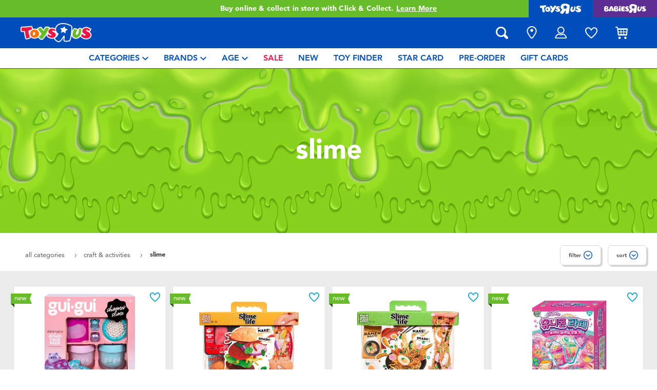

--- FILE ---
content_type: text/html;charset=UTF-8
request_url: https://www.toysrus.com.sg/craft-and-activities/slime/
body_size: 26859
content:
<!DOCTYPE html>
<html lang="en">
<head>
<!--[if gt IE 9]><!-->
<script>
    function isIE() {
        var ua = window.navigator.userAgent;
        var msie = ua.indexOf('MSIE '); // IE 10 or older
        var trident = ua.indexOf('Trident/'); //IE 11

        return (msie > 0 || trident > 0);
    }

    (function(){
        if (isIE()) {
            var script = document.createElement('script');
            script.src = '/on/demandware.static/Sites-ToysRUs_SG-Site/-/en_SG/v1769394249897/js/picturefill.js';
            document.head.appendChild(script);
        }
    })();
</script>


    
        <script defer type="text/javascript" src="/on/demandware.static/Sites-ToysRUs_SG-Site/-/en_SG/v1769394249897/js/polyfill.js"></script>
    

    
        <script defer type="text/javascript" src="/on/demandware.static/Sites-ToysRUs_SG-Site/-/en_SG/v1769394249897/js/svg-sprite.js"></script>
    

    
        <script defer type="text/javascript" src="/on/demandware.static/Sites-ToysRUs_SG-Site/-/en_SG/v1769394249897/js/main.js"></script>
    

    
        <script defer type="text/javascript" src="/on/demandware.static/Sites-ToysRUs_SG-Site/-/en_SG/v1769394249897/js/search.js"></script>
    


<!--<![endif]-->
<meta charset="UTF-8"/>
<meta http-equiv="x-ua-compatible" content="ie=edge"/>
<meta name="viewport" content="width=device-width, initial-scale=1, maximum-scale=1.0, user-scalable=0"/>


    







<title>
    Slime | Toys”R”Us – Singapore
</title>
<meta name="description" content="Live Toyful today! Discover simple joys with Slime at Toys&rdquo;R&rdquo;Us &ndash; Singapore. Inspire generations with thousands of toys and lifestyle rangesin-store and online!"/>
<meta name="keywords" content="Toys&quot;R&quot;Us"/>



    
        <meta property="og:url" content="https://www.toysrus.com.sg/craft-and-activities/slime/">
    


<!--Hreflangs -->


    
        <link rel="alternate" hreflang="en-sg" href="https://www.toysrus.com.sg/craft-and-activities/slime/" />
    





<meta property="og:title" content="Slime | Toys&rdquo;R&rdquo;Us &ndash; Singapore" />
<meta name="og:description" content="Live Toyful today! Discover simple joys with Slime at Toys&rdquo;R&rdquo;Us &ndash; Singapore. Inspire generations with thousands of toys and lifestyle rangesin-store and online!"/>

    <meta property="og:image" content="https://www.toysrus.com.sg/dw/image/v2/BDGJ_PRD/on/demandware.static/Sites-ToysRUs_SG-Site/-/default/dw69a5410a/images/favicon/favicon-tru-1000.jpg?q=75">


<meta property="fb:app_id" content="480533426490252" />
<meta property="og:type" content="website" />



    
        
            <meta property="og:locale" content="en_SG" />
        
    












    <link  href="/on/demandware.static/Sites-ToysRUs_SG-Site/-/default/dwcef66400/images/favicon/favicon-tru-16.png" rel="icon" type="image/png" sizes="16x16" />
    <link  href="/on/demandware.static/Sites-ToysRUs_SG-Site/-/default/dw3f563e96/images/favicon/favicon-tru-32.png" rel="icon" type="image/png" sizes="32x32" />
    <link  href="/on/demandware.static/Sites-ToysRUs_SG-Site/-/default/dwbb7ba744/images/favicon/favicon-tru-96.png" rel="icon" type="image/png" sizes="96x96" />
    <link  href="/on/demandware.static/Sites-ToysRUs_SG-Site/-/default/dw4f199dbe/images/favicon/favicon-tru-128.png" rel="icon" type="image/png" sizes="128x128" />
    <link  href="/on/demandware.static/Sites-ToysRUs_SG-Site/-/default/dw5b0e1ffe/images/favicon/favicon-tru-196.png" rel="icon" type="image/png" sizes="196x196" />
    <link href="/on/demandware.static/Sites-ToysRUs_SG-Site/-/default/dw7a683a69/images/favicon/favicon-tru.ico" rel="shortcut icon" />
    <link rel="stylesheet" href="/on/demandware.static/Sites-ToysRUs_SG-Site/-/en_SG/v1769394249897/css/tru_global.css" />



<link rel="preload" href="/on/demandware.static/Sites-ToysRUs_SG-Site/-/en_SG/v1769394249897/fonts/Avenir-Book.woff2" as="font" type="font/woff2" crossorigin="">
<link rel="preload" href="/on/demandware.static/Sites-ToysRUs_SG-Site/-/en_SG/v1769394249897/fonts/Avenir-Roman.woff2" as="font" type="font/woff2" crossorigin="">
<link rel="preload" href="/on/demandware.static/Sites-ToysRUs_SG-Site/-/en_SG/v1769394249897/fonts/Avenir-Medium.woff2" as="font" type="font/woff2" crossorigin="">
<link rel="preload" href="/on/demandware.static/Sites-ToysRUs_SG-Site/-/en_SG/v1769394249897/fonts/Avenir-Heavy.woff2" as="font" type="font/woff2" crossorigin="">
<link rel="preload" href="/on/demandware.static/Sites-ToysRUs_SG-Site/-/en_SG/v1769394249897/fonts/Avenir-Black.woff2" as="font" type="font/woff2" crossorigin="">
<link rel="preload" href="/on/demandware.static/Sites-ToysRUs_SG-Site/-/en_SG/v1769394249897/fonts/Avenir-Light.woff2" as="font" type="font/woff2" crossorigin="">

<link rel="stylesheet" href="/on/demandware.static/Sites-ToysRUs_SG-Site/-/en_SG/v1769394249897/css/basis/fonts.css" />


    <link rel="stylesheet" href="/on/demandware.static/Sites-ToysRUs_SG-Site/-/en_SG/v1769394249897/css/tru_search.css" />

    <link rel="stylesheet" href="/on/demandware.static/Sites-ToysRUs_SG-Site/-/en_SG/v1769394249897/css/tru_promotionPage.css" />

    <link rel="stylesheet" href="/on/demandware.static/Sites-ToysRUs_SG-Site/-/en_SG/v1769394249897/css/experience/storePageInclude.css" />






<!-- Start of Zendesk Widget script -->
<script>window.zESettings = {"webWidget":{"color":{"theme":"#009ddb","launcherText":"#fff"},"offset":{"horizontal":"0","vertical":"70px","mobile":{"horizontal":"-10px","vertical":"0px"}},"launcher":{"label":{"*":"help"}}}};</script>
<script id="ze-snippet" src="https://static.zdassets.com/ekr/snippet.js?key=2c3a22d1-ff9a-4edb-b70c-0ef5b6cc45d7"></script>
<!--End of Zendesk Widget script--><script>(function() {
var globalParams = {"staticURL":"/on/demandware.static/Sites-ToysRUs_SG-Site/-/en_SG/v1769394249897/","currentBrand":"tru","countryCode":"SG","instoreShippingType":"click_and_collect","deliveryShippingType":"delivery","isClickAndCollectEnabled":true,"cookiesConfig":{"COOKIE_MAX_AGE_DAYS":30,"COUNTRY_COOKIE_NAME":"country","SHIPPING_TYPE_COOKIE_NAME":"shippingType","SELECTED_STORE_COOKIE_NAME":"selectedStore"}};
window.globalParams = 'globalParams' in window ? Object.assign(window.globalParams, globalParams) : globalParams;
})();</script><script>(function() {
var globalParams = {"currencyCode":"SGD"};
window.globalParams = 'globalParams' in window ? Object.assign(window.globalParams, globalParams) : globalParams;
})();</script><!-- Google Tag Manager --><script>(function(w,d,s,l,i){w[l]=w[l]||[];w[l].push({'gtm.start':new Date().getTime(),event:'gtm.js'});var f=d.getElementsByTagName(s)[0],j=d.createElement(s),dl=l!='dataLayer'?'&l='+l:'';j.async=true;j.src='https://www.googletagmanager.com/gtm.js?id='+i+dl;f.parentNode.insertBefore(j,f);}) (window, document, 'script', 'dataLayer', 'GTM-MQBQRWB');</script><!-- End Google Tag Manager --><!-- Start of Google recaptcha script -->
<script>window.recaptchaEnabled=true;</script>
<script>window.recaptchaSiteKey="6Lds0bkUAAAAAAa1I5LrccGhLSXR2cxC4yUzIFmQ";</script>
<script src="https://www.google.com/recaptcha/api.js?key=6Lds0bkUAAAAAAa1I5LrccGhLSXR2cxC4yUzIFmQ"></script>
<!--End of Google recaptcha script -->


    <script async type="text/javascript" src="//apps.bazaarvoice.com/deployments/toysrus-asia/main_site/production/en_SG/bv.js"></script>




    <script>var CRL8_SITENAME = 'toysrussg-i47bvm';!function(){var e=window.crl8=window.crl8||{},n=!1,i=[];e.ready=function(e){n?e():i.push(e)},e.pixel=e.pixel||function(){e.pixel.q.push(arguments)},e.pixel.q=e.pixel.q||[];var t=window.document,o=t.createElement("script"),c=e.debug||-1!==t.location.search.indexOf("crl8-debug=true")?"js":"min.js";o.async=!0,o.src=t.location.protocol+"//edge.curalate.com/sites/"+CRL8_SITENAME+"/site/latest/site."+c,o.onload=function(){n=!0,i.forEach(function(e){e()})};var r=t.getElementsByTagName("script")[0];r.parentNode.insertBefore(o,r.nextSibling)}();</script>



<link rel="canonical" href="https://www.toysrus.com.sg/craft-and-activities/slime/"/>

<script type="text/javascript">//<!--
/* <![CDATA[ (head-active_data.js) */
var dw = (window.dw || {});
dw.ac = {
    _analytics: null,
    _events: [],
    _category: "",
    _searchData: "",
    _anact: "",
    _anact_nohit_tag: "",
    _analytics_enabled: "true",
    _timeZone: "Asia/Singapore",
    _capture: function(configs) {
        if (Object.prototype.toString.call(configs) === "[object Array]") {
            configs.forEach(captureObject);
            return;
        }
        dw.ac._events.push(configs);
    },
	capture: function() { 
		dw.ac._capture(arguments);
		// send to CQ as well:
		if (window.CQuotient) {
			window.CQuotient.trackEventsFromAC(arguments);
		}
	},
    EV_PRD_SEARCHHIT: "searchhit",
    EV_PRD_DETAIL: "detail",
    EV_PRD_RECOMMENDATION: "recommendation",
    EV_PRD_SETPRODUCT: "setproduct",
    applyContext: function(context) {
        if (typeof context === "object" && context.hasOwnProperty("category")) {
        	dw.ac._category = context.category;
        }
        if (typeof context === "object" && context.hasOwnProperty("searchData")) {
        	dw.ac._searchData = context.searchData;
        }
    },
    setDWAnalytics: function(analytics) {
        dw.ac._analytics = analytics;
    },
    eventsIsEmpty: function() {
        return 0 == dw.ac._events.length;
    }
};
/* ]]> */
// -->
</script>
<script type="text/javascript">//<!--
/* <![CDATA[ (head-cquotient.js) */
var CQuotient = window.CQuotient = {};
CQuotient.clientId = 'bdgj-ToysRUs_SG';
CQuotient.realm = 'BDGJ';
CQuotient.siteId = 'ToysRUs_SG';
CQuotient.instanceType = 'prd';
CQuotient.locale = 'en_SG';
CQuotient.fbPixelId = '__UNKNOWN__';
CQuotient.activities = [];
CQuotient.cqcid='';
CQuotient.cquid='';
CQuotient.cqeid='';
CQuotient.cqlid='';
CQuotient.apiHost='api.cquotient.com';
/* Turn this on to test against Staging Einstein */
/* CQuotient.useTest= true; */
CQuotient.useTest = ('true' === 'false');
CQuotient.initFromCookies = function () {
	var ca = document.cookie.split(';');
	for(var i=0;i < ca.length;i++) {
	  var c = ca[i];
	  while (c.charAt(0)==' ') c = c.substring(1,c.length);
	  if (c.indexOf('cqcid=') == 0) {
		CQuotient.cqcid=c.substring('cqcid='.length,c.length);
	  } else if (c.indexOf('cquid=') == 0) {
		  var value = c.substring('cquid='.length,c.length);
		  if (value) {
		  	var split_value = value.split("|", 3);
		  	if (split_value.length > 0) {
			  CQuotient.cquid=split_value[0];
		  	}
		  	if (split_value.length > 1) {
			  CQuotient.cqeid=split_value[1];
		  	}
		  	if (split_value.length > 2) {
			  CQuotient.cqlid=split_value[2];
		  	}
		  }
	  }
	}
}
CQuotient.getCQCookieId = function () {
	if(window.CQuotient.cqcid == '')
		window.CQuotient.initFromCookies();
	return window.CQuotient.cqcid;
};
CQuotient.getCQUserId = function () {
	if(window.CQuotient.cquid == '')
		window.CQuotient.initFromCookies();
	return window.CQuotient.cquid;
};
CQuotient.getCQHashedEmail = function () {
	if(window.CQuotient.cqeid == '')
		window.CQuotient.initFromCookies();
	return window.CQuotient.cqeid;
};
CQuotient.getCQHashedLogin = function () {
	if(window.CQuotient.cqlid == '')
		window.CQuotient.initFromCookies();
	return window.CQuotient.cqlid;
};
CQuotient.trackEventsFromAC = function (/* Object or Array */ events) {
try {
	if (Object.prototype.toString.call(events) === "[object Array]") {
		events.forEach(_trackASingleCQEvent);
	} else {
		CQuotient._trackASingleCQEvent(events);
	}
} catch(err) {}
};
CQuotient._trackASingleCQEvent = function ( /* Object */ event) {
	if (event && event.id) {
		if (event.type === dw.ac.EV_PRD_DETAIL) {
			CQuotient.trackViewProduct( {id:'', alt_id: event.id, type: 'raw_sku'} );
		} // not handling the other dw.ac.* events currently
	}
};
CQuotient.trackViewProduct = function(/* Object */ cqParamData){
	var cq_params = {};
	cq_params.cookieId = CQuotient.getCQCookieId();
	cq_params.userId = CQuotient.getCQUserId();
	cq_params.emailId = CQuotient.getCQHashedEmail();
	cq_params.loginId = CQuotient.getCQHashedLogin();
	cq_params.product = cqParamData.product;
	cq_params.realm = cqParamData.realm;
	cq_params.siteId = cqParamData.siteId;
	cq_params.instanceType = cqParamData.instanceType;
	cq_params.locale = CQuotient.locale;
	
	if(CQuotient.sendActivity) {
		CQuotient.sendActivity(CQuotient.clientId, 'viewProduct', cq_params);
	} else {
		CQuotient.activities.push({activityType: 'viewProduct', parameters: cq_params});
	}
};
/* ]]> */
// -->
</script>
<!-- Demandware Apple Pay -->

<style type="text/css">ISAPPLEPAY{display:inline}.dw-apple-pay-button,.dw-apple-pay-button:hover,.dw-apple-pay-button:active{background-color:black;background-image:-webkit-named-image(apple-pay-logo-white);background-position:50% 50%;background-repeat:no-repeat;background-size:75% 60%;border-radius:5px;border:1px solid black;box-sizing:border-box;margin:5px auto;min-height:30px;min-width:100px;padding:0}
.dw-apple-pay-button:after{content:'Apple Pay';visibility:hidden}.dw-apple-pay-button.dw-apple-pay-logo-white{background-color:white;border-color:white;background-image:-webkit-named-image(apple-pay-logo-black);color:black}.dw-apple-pay-button.dw-apple-pay-logo-white.dw-apple-pay-border{border-color:black}</style>
<!-- Facebook Pixel Code -->
<script>
!function(f,b,e,v,n,t,s){if(f.fbq)return;n=f.fbq=function(){n.callMethod?
n.callMethod.apply(n,arguments):n.queue.push(arguments)};if(!f._fbq)f._fbq=n;
n.push=n;n.loaded=!0;n.version='2.0';n.agent='pldemandware';n.queue=[];t=b.createElement(e);t.async=!0;
t.src=v;s=b.getElementsByTagName(e)[0];s.parentNode.insertBefore(t,s)}(window,
document,'script','https://connect.facebook.net/en_US/fbevents.js');

fbq('init', '263366568167359');
fbq('track', "PageView");</script>
<noscript><img height="1" width="1" alt="" style="display:none"
src="https://www.facebook.com/tr?id=263366568167359&ev=PageView&noscript=1"
/></noscript>
<!-- End Facebook Pixel Code -->

   <script type="application/ld+json">
        {"@context":"http://schema.org/","@type":"ItemList","itemListElement":[{"@type":"ListItem","position":1,"url":"https://www.toysrus.com.sg/gui-gui-slime---duo-deluxe-pack-10111007.html"},{"@type":"ListItem","position":2,"url":"https://www.toysrus.com.sg/slime-life-diy-cheeseburger-10113693.html"},{"@type":"ListItem","position":3,"url":"https://www.toysrus.com.sg/slime-life-diy-ramen-10113687.html"},{"@type":"ListItem","position":4,"url":"https://www.toysrus.com.sg/deco-deco-unicorn-latte-glitter-slime-diy-kit-10077085.html"},{"@type":"ListItem","position":5,"url":"https://www.toysrus.com.sg/ja-ru-slimeez-snap-hand-giant---assorted-1189558.html"},{"@type":"ListItem","position":6,"url":"https://www.toysrus.com.sg/slime-life-macaron-diy-slime--10113688.html"},{"@type":"ListItem","position":7,"url":"https://www.toysrus.com.sg/slime-life-diy-pbandj-with-chips-10113690.html"},{"@type":"ListItem","position":8,"url":"https://www.toysrus.com.sg/slime-life-diy-smores-10113692.html"},{"@type":"ListItem","position":9,"url":"https://www.toysrus.com.sg/slime-life-cupcake-diy-slime-kit-10113686.html"},{"@type":"ListItem","position":10,"url":"https://www.toysrus.com.sg/slime-life-french-fries-diy-slime-kit-10113685.html"},{"@type":"ListItem","position":11,"url":"https://www.toysrus.com.sg/slime-life-diy-donut-chocolate-10113689.html"},{"@type":"ListItem","position":12,"url":"https://www.toysrus.com.sg/slime-life-diy-ice-cream-cone-10113697.html"},{"@type":"ListItem","position":13,"url":"https://www.toysrus.com.sg/slime-life-diy-choco-icing-round-and-cream-filled-donuts-10113696.html"},{"@type":"ListItem","position":14,"url":"https://www.toysrus.com.sg/slime-life-diy-nachos-10113694.html"},{"@type":"ListItem","position":15,"url":"https://www.toysrus.com.sg/slime-life-diy-bowl-of-choco-cereal-10113691.html"},{"@type":"ListItem","position":16,"url":"https://www.toysrus.com.sg/wecool-slime-mixed---assorted-1pc-10077921.html"},{"@type":"ListItem","position":17,"url":"https://www.toysrus.com.sg/gui-gui-slime-single-pack---assorted-10111006.html"},{"@type":"ListItem","position":18,"url":"https://www.toysrus.com.sg/slime-mart-shopping-cart-s1-playset--10114092.html"},{"@type":"ListItem","position":19,"url":"https://www.toysrus.com.sg/so-slime-diy-slime-drinks-factory-10039533.html"},{"@type":"ListItem","position":20,"url":"https://www.toysrus.com.sg/elmer%E2%80%99s-slime-starter-kit-%5Bdiy-kit%5D-10027181.html"},{"@type":"ListItem","position":21,"url":"https://www.toysrus.com.sg/elmer%E2%80%99s-penguin-cove-diy-slime-kit-10034254.html"},{"@type":"ListItem","position":22,"url":"https://www.toysrus.com.sg/slime-life-diy-pink-icing-round-and-jelly-filled-donuts-10113695.html"},{"@type":"ListItem","position":23,"url":"https://www.toysrus.com.sg/banpresto-slime-10th-anniversary-rimuru-tempest-10005983.html"},{"@type":"ListItem","position":24,"url":"https://www.toysrus.com.sg/elmer%E2%80%99s-forest-friends-v1-slime-diy-kit-10015268.html"},{"@type":"ListItem","position":25,"url":"https://www.toysrus.com.sg/elmer%E2%80%99s-bubblegum-cupcake-slime-diy-kit--pink-10019832.html"},{"@type":"ListItem","position":26,"url":"https://www.toysrus.com.sg/elmer%E2%80%99s-sweetheart-cupcake-slime-diy-kit--blue-10019831.html"},{"@type":"ListItem","position":27,"url":"https://www.toysrus.com.sg/elmer%E2%80%99s-grapesoda-cupcake-slime-diy-kit--purple-10019833.html"}]}
    </script>


</head>
<body>
<!-- Google Tag Manager (noscript) --><noscript><iframe src="https://www.googletagmanager.com/ns.html?id=GTM-MQBQRWB" height="0" width="0" style="display:none;visibility:hidden"></iframe></noscript><!-- End Google Tag Manager (noscript) -->




<input type="hidden" name="token-url" value="/on/demandware.store/Sites-ToysRUs_SG-Site/en_SG/CSRF-Generate"/>
<div class="header-banner">
    <div class="flex-grow-1">
        
	 


	
    
    <div class="swiper-outer-wrapper" style="background-color: #66bc29">
        <div class="swiper-container" data-bootstrap='{"carousel": {
&quot;autoplay&quot;: true, &quot;pauseOnMouseEnter&quot;: true, &quot;autoHeight&quot;: true, &quot;direction&quot;: &quot;vertical&quot;
}}'>
            <div class="swiper-wrapper">
                
                    <div class="swiper-slide">
<div>Free delivery with $80 or above.<a href="https://www.toysrus.com.sg/shipping-delivery.html"><span class="link">Find out more</span>
</a></div></div>

<div class="swiper-slide">
<div>Buy online & collect in store with Click & Collect.<a href="https://www.toysrus.com.sg/Click+%26+Collect.html"><span class="link">Learn More</span></a></div></div>
                
            </div>
            <div class="swiper-button-next d-none">
                <svg class="icon">
                    <use xmlns:xlink="http://www.w3.org/1999/xlink" xlink:href="#chevron"></use>
                </svg>
            </div>
            <div class="swiper-button-prev d-none">
                <svg class="icon">
                    <use xmlns:xlink="http://www.w3.org/1999/xlink" xlink:href="#chevron"></use>
                </svg>
            </div>
        </div>
    </div>

 
	
    </div>
    
<div class="brand-switcher hidden-sm-down">
<a href="/switch-brand?brand=tru" class="switch-tru -switch">
<img data-src="/on/demandware.static/Sites-ToysRUs_SG-Site/-/default/dw139d8f98/images/logo/tru-white.svg" class="switch-tru-image lazyload" alt="ToysRus" width="82" height="21"/>
</a>
<a href="/switch-brand?brand=bru" class="switch-bru -switch">
<img data-src="/on/demandware.static/Sites-ToysRUs_SG-Site/-/default/dw4ba09670/images/logo/bru-white.svg" class="switch-bru-image lazyload" alt="BabiesRus" width="82" height="21"/>
</a>
</div>

</div>


<header class="header-block-wrapper tru-brand">
    <div class="header-block row no-gutters align-items-center">
        <div class="col col-md-auto align-self-center text-center">
            <a class="logo-link" href="/" title="Toys&quot;R&quot;Us Home">
    <img class="logo" src="/on/demandware.static/Sites-ToysRUs_SG-Site/-/default/dw7d4f6366/images/logo/tru.svg" alt="Toys&quot;R&quot;Us" width="139" height="40"/>
</a>

        </div>
        <div class="col-auto _fill d-md-none">
            <div class="brand-switcher -mobile">
                <a href="/switch-brand?brand=bru" class="switch-bru -switch">
                    <img data-src="/on/demandware.static/Sites-ToysRUs_SG-Site/-/default/dw25520e95/images/logo/bru-purple.svg" class="switch-bru-image lazyload" alt="BabiesRus" width="110" height="23"/>
                </a>
            </div>
        </div>
        <div class="col-auto _fill ml-md-auto header-utilities">
            
<ul class="nav">
    <li class="nav-item search-block">
        <button class="nav-button js-search-toggle d-md-none">
            <svg class="icon -search">
                <use xlink:href="#search"></use>
            </svg>
        </button>
        <form
    class="search-form"
    role="search"
    action="/search"
    method="get" name="simpleSearch"
    data-bootstrap='{"headerSearch": {}}'
>

    <div class="input-container">
        <span class="nav-button js-search-toggle">
            <svg class="icon -search d-none d-md-block">
                <use xlink:href="#search"></use>
            </svg>

            <svg class="icon -chevron-left d-md-none">
                <use xlink:href="#chevron-left"></use>
            </svg>
        </span>
        <input type="search"
            name="q"
            class="form-control input"
            placeholder="what are you looking for?"
            aria-label="what are you looking for?"
            data-search-input
            autocomplete="off">
        <div class="suggestions-wrapper" data-url="/on/demandware.store/Sites-ToysRUs_SG-Site/en_SG/SearchServices-GetSuggestions?q="></div>
        <div class="suggestions-container">
            



<div class="top-suggestions-container noresult">
    
	 


	

<div class="html-slot-wrapper">


    
    <div class="html-slot-container">
        
            <a href="https://www.toysrus.com.sg/video-games-and-entertainment/nintendo-switch/" class="btn btn-suggestion">
                    <span class="cat-label">nintendo switch</span>
                </a>
                <a href="https://www.toysrus.com.sg/tamagotchi/" class="btn btn-suggestion">
                    <span class="cat-label">tamagotchi</span>
                </a>
                <a href="https://www.toysrus.com.sg/lego/" class="btn btn-suggestion">
                    <span class="cat-label">LEGO</span>
                </a>
                <a href="https://www.toysrus.com.sg/whats-on/toy-sale/" class="btn btn-suggestion">
                    <span class="cat-label">sale</span>
                </a>
                <a href="https://www.toysrus.com.sg/whats-on/r-exclusive/" class="btn btn-suggestion">
                    <span class="cat-label">exclusive</span>
                </a>
        
    </div>

</div>


 
	
</div>

<div class="now-trending-container noresult">
    
	 


	



<div class="html-slot-wrapper">


    
    

    <p class="now-trending-title">now trending</p>

    <div data-bootstrap='{"gtm": { "type": "impressions", "checkMetadata": true, "options": { "list": "Three Trending Products" } }}' data-list="Three Trending Products">
        


    <!-- CQuotient Activity Tracking (viewReco-cquotient.js) -->
<script type="text/javascript">//<!--
/* <![CDATA[ */
(function(){
try {
	if(window.CQuotient) {
		var cq_params = {};
		cq_params.cookieId = window.CQuotient.getCQCookieId();
		cq_params.userId = window.CQuotient.getCQUserId();
		cq_params.emailId = CQuotient.getCQHashedEmail();
		cq_params.loginId = CQuotient.getCQHashedLogin();
		cq_params.accumulate = true;
		cq_params.products = [{
			id: '10094389',
			sku: '',
			type: '',
			alt_id: ''
		}];
		cq_params.recommenderName = '__UNDEFINED__';
		cq_params.realm = "BDGJ";
		cq_params.siteId = "ToysRUs_SG";
		cq_params.instanceType = "prd";
		cq_params.locale = window.CQuotient.locale;
		cq_params.slotId = '';
		cq_params.slotConfigId = '';
		cq_params.slotConfigTemplate = '';
		if(window.CQuotient.sendActivity)
			window.CQuotient.sendActivity( CQuotient.clientId, 'viewReco', cq_params );
		else
			window.CQuotient.activities.push( {activityType: 'viewReco', parameters: cq_params} );
	}
} catch(err) {}
})();
/* ]]> */
// -->
</script>
<!-- Facebook Activity Tracking (viewContent-facebook.js) -->
<script type="text/javascript">//<!--
/* <![CDATA[ */
(function(){
try {
	fbq&&fbq('track', 'ViewContent', {
        content_ids: ['10094389'],
        content_type: 'product'
    });
} catch(e) {}
})();
/* ]]> */
// -->
</script>
            		<script type="text/javascript">//<!--
/* <![CDATA[ (viewProduct-active_data.js) */
dw.ac._capture({id: "10094389", type: "recommendation"});
/* ]]> */
// -->
</script>
        <div class="column">
            

    



<!-- dwMarker="product" dwContentID="85d99d1b8886ecbb5280b501a5" -->
<div class="product-tile product"
    data-pid="10094389"
    data-metadata='{"id":"75480","name":"Tamagotchi Paradise Pink Land","price":"79.99","sku":"10094389","brand":"tamagotchi","name_local":"Tamagotchi Paradise Pink Land","category":"blind_bag_mini_dolls_collectibles","akeneo_categoryNumber":["29"],"akeneo_catAndSubCatNumber":"2942","akeneo_ageRangeYears":"5_7yrs,8_11yrs","akeneo_ageRangeMonths":"","quantity":1}'
>
    <div class="product-wrapper d-flex align-items-center">
        <a href="/tamagotchi-paradise-pink-land-10094389.html" class="product-image" data-gtm-product-link>
            <img class="tile-image card-image lazyload"
                data-parent-fit="contain" data-parent-container=".card-image-container" data-src="https://www.toysrus.com.sg/dw/image/v2/BDGJ_PRD/on/demandware.static/-/Sites-master-catalog-toysrus/default/dw242e4cbc/c/5/8/7/c587650d973236060d10117d201198e26b97cf37_1.jpg?sw=394&amp;sh=394&amp;q=75"
                
                alt="Tamagotchi Paradise Pink Land" title="Tamagotchi Paradise Pink Land" itemprop="image" />
        </a>
        <a class="card-link -plain" href="/tamagotchi-paradise-pink-land-10094389.html" itemprop="url" data-gtm-product-link>
            <span itemprop="name">Tamagotchi Paradise Pink Land</span>
        </a>
    </div>
</div>
<!-- END_dwmarker -->




        </div>
    

    <!-- CQuotient Activity Tracking (viewReco-cquotient.js) -->
<script type="text/javascript">//<!--
/* <![CDATA[ */
(function(){
try {
	if(window.CQuotient) {
		var cq_params = {};
		cq_params.cookieId = window.CQuotient.getCQCookieId();
		cq_params.userId = window.CQuotient.getCQUserId();
		cq_params.emailId = CQuotient.getCQHashedEmail();
		cq_params.loginId = CQuotient.getCQHashedLogin();
		cq_params.accumulate = true;
		cq_params.products = [{
			id: '10094390',
			sku: '',
			type: '',
			alt_id: ''
		}];
		cq_params.recommenderName = '__UNDEFINED__';
		cq_params.realm = "BDGJ";
		cq_params.siteId = "ToysRUs_SG";
		cq_params.instanceType = "prd";
		cq_params.locale = window.CQuotient.locale;
		cq_params.slotId = '';
		cq_params.slotConfigId = '';
		cq_params.slotConfigTemplate = '';
		if(window.CQuotient.sendActivity)
			window.CQuotient.sendActivity( CQuotient.clientId, 'viewReco', cq_params );
		else
			window.CQuotient.activities.push( {activityType: 'viewReco', parameters: cq_params} );
	}
} catch(err) {}
})();
/* ]]> */
// -->
</script>
<!-- Facebook Activity Tracking (viewContent-facebook.js) -->
<script type="text/javascript">//<!--
/* <![CDATA[ */
(function(){
try {
	fbq&&fbq('track', 'ViewContent', {
        content_ids: ['10094390'],
        content_type: 'product'
    });
} catch(e) {}
})();
/* ]]> */
// -->
</script>
            		<script type="text/javascript">//<!--
/* <![CDATA[ (viewProduct-active_data.js) */
dw.ac._capture({id: "10094390", type: "recommendation"});
/* ]]> */
// -->
</script>
        <div class="column">
            

    



<!-- dwMarker="product" dwContentID="8b26e7eb409397716648017f17" -->
<div class="product-tile product"
    data-pid="10094390"
    data-metadata='{"id":"75488","name":"Tamagotchi Paradise Blue Water","price":"79.99","sku":"10094390","brand":"tamagotchi","name_local":"Tamagotchi Paradise Blue Water","category":"blind_bag_mini_dolls_collectibles","akeneo_categoryNumber":["29"],"akeneo_catAndSubCatNumber":"2942","akeneo_ageRangeYears":"5_7yrs,8_11yrs","akeneo_ageRangeMonths":"","quantity":1}'
>
    <div class="product-wrapper d-flex align-items-center">
        <a href="/tamagotchi-paradise-blue-water-10094390.html" class="product-image" data-gtm-product-link>
            <img class="tile-image card-image lazyload"
                data-parent-fit="contain" data-parent-container=".card-image-container" data-src="https://www.toysrus.com.sg/dw/image/v2/BDGJ_PRD/on/demandware.static/-/Sites-master-catalog-toysrus/default/dw9db359d6/6/d/e/0/6de04b0dfe4b038f5c942fc029fc11784f66f27a_1.jpg?sw=394&amp;sh=394&amp;q=75"
                
                alt="Tamagotchi Paradise Blue Water" title="Tamagotchi Paradise Blue Water" itemprop="image" />
        </a>
        <a class="card-link -plain" href="/tamagotchi-paradise-blue-water-10094390.html" itemprop="url" data-gtm-product-link>
            <span itemprop="name">Tamagotchi Paradise Blue Water</span>
        </a>
    </div>
</div>
<!-- END_dwmarker -->




        </div>
    

    <!-- CQuotient Activity Tracking (viewReco-cquotient.js) -->
<script type="text/javascript">//<!--
/* <![CDATA[ */
(function(){
try {
	if(window.CQuotient) {
		var cq_params = {};
		cq_params.cookieId = window.CQuotient.getCQCookieId();
		cq_params.userId = window.CQuotient.getCQUserId();
		cq_params.emailId = CQuotient.getCQHashedEmail();
		cq_params.loginId = CQuotient.getCQHashedLogin();
		cq_params.accumulate = true;
		cq_params.products = [{
			id: '10082092',
			sku: '',
			type: '',
			alt_id: ''
		}];
		cq_params.recommenderName = '__UNDEFINED__';
		cq_params.realm = "BDGJ";
		cq_params.siteId = "ToysRUs_SG";
		cq_params.instanceType = "prd";
		cq_params.locale = window.CQuotient.locale;
		cq_params.slotId = '';
		cq_params.slotConfigId = '';
		cq_params.slotConfigTemplate = '';
		if(window.CQuotient.sendActivity)
			window.CQuotient.sendActivity( CQuotient.clientId, 'viewReco', cq_params );
		else
			window.CQuotient.activities.push( {activityType: 'viewReco', parameters: cq_params} );
	}
} catch(err) {}
})();
/* ]]> */
// -->
</script>
<!-- Facebook Activity Tracking (viewContent-facebook.js) -->
<script type="text/javascript">//<!--
/* <![CDATA[ */
(function(){
try {
	fbq&&fbq('track', 'ViewContent', {
        content_ids: ['10082092'],
        content_type: 'product'
    });
} catch(e) {}
})();
/* ]]> */
// -->
</script>
            		<script type="text/javascript">//<!--
/* <![CDATA[ (viewProduct-active_data.js) */
dw.ac._capture({id: "10082092", type: "recommendation"});
/* ]]> */
// -->
</script>
        <div class="column">
            

    



<!-- dwMarker="product" dwContentID="38c7471e0f23f9b918797022a4" -->
<div class="product-tile product"
    data-pid="10082092"
    data-metadata='{"id":"32260","name":"Fuggler Lord Of The Rings 9\" Plush - Assorted","price":"28.99","sku":"10082092","brand":"fuggler","name_local":"Fuggler Lord Of The Rings 9\" Plush - Assorted","category":"lifestyle_products","akeneo_categoryNumber":["75"],"akeneo_catAndSubCatNumber":"9502","akeneo_ageRangeYears":"3_4yrs,5_7yrs","akeneo_ageRangeMonths":"","quantity":1}'
>
    <div class="product-wrapper d-flex align-items-center">
        <a href="/fuggler-lord-of-the-rings-9-plush---assorted-10082092.html" class="product-image" data-gtm-product-link>
            <img class="tile-image card-image lazyload"
                data-parent-fit="contain" data-parent-container=".card-image-container" data-src="https://www.toysrus.com.sg/dw/image/v2/BDGJ_PRD/on/demandware.static/-/Sites-master-catalog-toysrus/default/dwe00f3d53/8/4/c/8/84c81a70e4400b5076dcb384c90d6278b0994eb8_15715_tb.jpg?sw=394&amp;sh=394&amp;q=75"
                
                alt="Fuggler Lord Of The Rings 9&quot; Plush - Assorted" title="Fuggler Lord Of The Rings 9&quot; Plush - Assorted" itemprop="image" />
        </a>
        <a class="card-link -plain" href="/fuggler-lord-of-the-rings-9-plush---assorted-10082092.html" itemprop="url" data-gtm-product-link>
            <span itemprop="name">Fuggler Lord Of The Rings 9&quot; Plush - Assorted</span>
        </a>
    </div>
</div>
<!-- END_dwmarker -->




        </div>
    


    </div>

</div>


 
	
</div>

<div class="trending-brands-container">
    
	 


	




<div class="brands-wrapper d-flex align-items-center justify-content-around">
    
        
            
                <div class="category-box column">
                    <a class="category-link" href="/tamagotchi/">
                        <img class="lazyload" data-src="https://www.toysrus.com.sg/dw/image/v2/BDGJ_PRD/on/demandware.static/-/Sites-storefront-catalog-toysrus-sg/default/dw70654c3a/2/3/e/7/23e759b61ba934b9ac7b46ee71cec607af20ef92_tamagotchilogo.png?q=75&amp;sw=60" alt="Tamagotchi" />
                    </a>
                </div>
            
        
    
        
            
                <div class="category-box column">
                    <a class="category-link" href="/fuggler/">
                        <img class="lazyload" data-src="https://www.toysrus.com.sg/dw/image/v2/BDGJ_PRD/on/demandware.static/-/Sites-storefront-catalog-toysrus-sg/default/dwfbd5e596/c/f/6/a/cf6a7caea4e88020ecd7d317b355b94e66024bd7_fuggler_logo.png?q=75&amp;sw=60" alt="Fuggler" />
                    </a>
                </div>
            
        
    
        
            
                <div class="category-box column">
                    <a class="category-link" href="/lego/">
                        <img class="lazyload" data-src="https://www.toysrus.com.sg/dw/image/v2/BDGJ_PRD/on/demandware.static/-/Sites-storefront-catalog-toysrus-sg/default/dw3a0f45d0/6/9/5/7/6957365fd06de0da313b28d433e8c00d09bec704_lego_343x343_color.png?q=75&amp;sw=60" alt="LEGO" />
                    </a>
                </div>
            
        
    
        
            
                <div class="category-box column">
                    <a class="category-link" href="/nerf/">
                        <img class="lazyload" data-src="https://www.toysrus.com.sg/dw/image/v2/BDGJ_PRD/on/demandware.static/-/Sites-storefront-catalog-toysrus-sg/default/dw7e47edde/9/e/5/e/9e5e8bcfcd6cee795a540228cafc6abf092eaea0_nerf_logo_343x343.png?q=75&amp;sw=60" alt="NERF" />
                    </a>
                </div>
            
        
    
</div>


 
	
</div>

<div class="trending-categories-container">
    
	 


	




<div class="brands-wrapper d-flex align-items-center justify-content-around">
    
        
            
                <div class="category-round column">
                    <a class="category-link" href="/action-figures-and-hero-play/">
                        <span class="image-circle d-flex align-items-center justify-content-around">
                            <img class="category-thumbnail lazyload" data-src="https://www.toysrus.com.sg/dw/image/v2/BDGJ_PRD/on/demandware.static/-/Sites-storefront-catalog-toysrus-sg/default/dwebf80b75/categories/action_figures_hero_play/action-figure-hero-play-iron-man-circle-2.jpg?q=75&amp;sw=60" alt="Action Figures &amp; Hero Play" />
                        </span>
                    </a>
                </div>
            
        
    
        
            
                <div class="category-round column">
                    <a class="category-link" href="/bikes-scooters-and-ride-ons/">
                        <span class="image-circle d-flex align-items-center justify-content-around">
                            <img class="category-thumbnail lazyload" data-src="https://www.toysrus.com.sg/dw/image/v2/BDGJ_PRD/on/demandware.static/-/Sites-storefront-catalog-toysrus-sg/default/dwbf9e54ff/categories/bikes_scooters_ride_ons/12in-bikes-circle.jpg?q=75&amp;sw=60" alt="Bikes, Scooters &amp; Ride-ons" />
                        </span>
                    </a>
                </div>
            
        
    
        
            
                <div class="category-round column">
                    <a class="category-link" href="/building-blocks-and-lego/">
                        <span class="image-circle d-flex align-items-center justify-content-around">
                            <img class="category-thumbnail lazyload" data-src="https://www.toysrus.com.sg/dw/image/v2/BDGJ_PRD/on/demandware.static/-/Sites-storefront-catalog-toysrus-sg/default/dwf2b149a6/categories/building_blocks_lego/building-blocks-&amp;-lego.jpg?q=75&amp;sw=60" alt="Building Blocks &amp; LEGO" />
                        </span>
                    </a>
                </div>
            
        
    
        
            
                <div class="category-round column">
                    <a class="category-link" href="/cars-trucks-trains-and-rc/">
                        <span class="image-circle d-flex align-items-center justify-content-around">
                            <img class="category-thumbnail lazyload" data-src="https://www.toysrus.com.sg/dw/image/v2/BDGJ_PRD/on/demandware.static/-/Sites-storefront-catalog-toysrus-sg/default/dw7b54e318/categories/cars_trucks_trains_rc/cars-vehicles-circle.jpg?q=75&amp;sw=60" alt="Cars, Trucks, Trains &amp; RC" />
                        </span>
                    </a>
                </div>
            
        
    
</div>


 
	
</div>

            <div class="search-form-suggestions -no-input" data-url="/on/demandware.store/Sites-ToysRUs_SG-Site/en_SG/SearchServices-GetSuggestions?cgid=getPopularSearches"></div>
            <div class="bar-code-container">
                <button type="button" class="button -barcode" data-toggle="modal"  data-barcode-button data-library-url="/on/demandware.static/Sites-ToysRUs_SG-Site/-/en_SG/v1769394249897/js/barcode-scanner.js">
                    <svg class="icon">
                        <use xlink:href="#bar-code"></use>
                    </svg>
                    Scan Barcode
                </button>
            </div>
        </div>
    </div>
    <input type="hidden" value="en_SG" name="lang">
    <input type="hidden" data-cgid-input name="cgid">
</form>
<!-- Barcode modal -->
<div class="modal fade" tabindex="-1" role="dialog" aria-labelledby="barcode-modal-label" aria-hidden="true" data-barcode-modal>
    <div class="modal-dialog modal-dialog-centered" role="document">
        <div class="modal-content">
            <div class="modal-header">
                <h2 class="modal-title" id="barcode-modal-label">Scan a Barcode</h2>
                <button type="button" class="close" data-dismiss="modal" aria-label="Close">
                    <svg class="icon">
                        <use xlink:href="#cross"></use>
                    </svg>
                </button>
            </div>
            <div class="modal-body">
                <div class="barcode-canvas" data-barcode-canvas
                    data-endpoint="/on/demandware.store/Sites-ToysRUs_SG-Site/en_SG/Search-FindBarcode"
                    data-resources='{
                        "preDetectMessage"    : "Barcode has not detected",
                        "barcodeFounded"      : "Product has been found. Redirecting...",
                        "detectMessage"       : "Detecting...",
                        "notFound"            : "Sorry, this barcode is not found in the site",
                        "notSupported"        : "Barcode Reader is not supported on this device",
                        "initializeStreaming" : "Loading...",
                        "cameraNotAllowed"    : "Please allow our site to use your camera for scan barcode. After providing access open Barcode Reader again."
                        }'
                >                </div>
                <div class="barcode-message" data-barcode-result></div>
            </div>
        </div>
    </div>
</div>



    </li>
    
        
            
<li class="nav-item "
    
    
>
    <a class="nav-button" href="/stores">
        
            <svg class="icon -location">
                <use xlink:href="#location-marker"></use>
            </svg>
        
        
        
            <span class="label d-none">find a store</span>
        
    </a>
</li>

        
    
    

<li class="nav-item -dropdown ">
    <button class="nav-button dropdown-toggle" data-toggle="dropdown" aria-expanded="true">
        <svg class="icon -account">
            <use xmlns:xlink="http://www.w3.org/1999/xlink" xlink:href="#user-account"></use>
        </svg>
        <span class="label text-lowercase d-none">My account</span>
    </button>
    <ul class="dropdown-menu -navigation -hide-border-top-radius">
        
            <li class="item">
                <a class="label" href="https://www.toysrus.com.sg/login">
                    <svg class="icon">
                        <use xmlns:xlink="http://www.w3.org/1999/xlink" xlink:href="#icon-signin"></use>
                    </svg>
                    <span class="label">Sign in</span>
                </a>
            </li>
            <li class="item">
                <a class="label" href="https://www.toysrus.com.sg/login?action=register">
                    <svg class="icon">
                        <use xmlns:xlink="http://www.w3.org/1999/xlink" xlink:href="#icon-plus-circle"></use>
                    </svg>
                    <span class="label">Register</span>
                </a>
            </li>
        
        <li class="item">
            <a class="label" href="https://www.toysrus.com.sg/account">
                <svg class="icon">
                    <use xmlns:xlink="http://www.w3.org/1999/xlink" xlink:href="#icon-user-circle"></use>
                </svg>
                <span class="label">My account</span>
            </a>
        </li>
        <li class="item">
            <a class="label" href="https://www.toysrus.com.sg/orders">
                <svg class="icon">
                    <use xmlns:xlink="http://www.w3.org/1999/xlink" xlink:href="#icon-orders"></use>
                </svg>
                <span class="label">My orders</span>
            </a>
        </li>
        <li class="item">
            <a class="label" href="/starcard">
                <svg class="icon">
                    <use xmlns:xlink="http://www.w3.org/1999/xlink" xlink:href="#icon-starcard"></use>
                </svg>
                <span class="label">Star card</span>
            </a>
        </li>
        <li class="item">
            <a class="label" href="/gift-cards">
                <svg class="icon">
                    <use xmlns:xlink="http://www.w3.org/1999/xlink" xlink:href="#icon-gift-card"></use>
                </svg>
                <span class="label">Gift card</span>
            </a>
        </li>
        
    </ul>
</li>

    <li class="nav-item wishlist-block ">
    <a class="nav-button" data-wishlist-header-icon href="/wishlist">
        <span class="area">
            <span class="box" data-non-active-icon>
                <svg class="icon -wishlist">
                    <use xlink:href="#wishlist-nofill"></use>
                </svg>
            </span>
            <span class="box -active d-none" data-active-icon>
                <svg class="icon -wishlist">
                    <use xlink:href="#wishlist-icon-header"></use>
                </svg>
            </span>
            <span class="label d-none">wish list</span>
        </span>
    </a>
</li>

    <li class="nav-item minicart "
    data-minicart
    data-action-url="/on/demandware.store/Sites-ToysRUs_SG-Site/en_SG/Cart-MiniCartShow"
    data-disabled
>
    <a class="nav-button dropdown-toggle"
        data-offcanvas-toggler="minicart"
        href="https://www.toysrus.com.sg/cart"
        title="View Cart"
    >
        <span class="position-relative">
            <span class="minicart-quantity" data-minicart-quantity></span>
            <svg class="icon -cart _popinter-events-none">
                <use xlink:href="#cart"></use>
            </svg>
            <span class="label d-none">cart</span>
        </span>
    </a>

    <div id="minicart"
        class="mini-cart-wrapper minicart-offcanvas offcanvas -right"
        data-minicart-offcanvas
        data-minicart-wrapper
        data-bootstrap='{
            "offcanvas": { "media": "(min-width: 1024px)", "mediaReverse": true }
            }'
    >
        <button class="btn btn-secondary d-lg-none close-minicart action" data-offcanvas-toggler="minicart">
            <svg class="icon">
                <use xlink:href="#cross"></use>
            </svg>
        </button>
        <div class="wrapper">
            <div class="header">
                <div class="row align-items-center _fill">
                    <div class="col">
                        <span class="title">My shopping cart</span>
                    </div>
                </div>
            </div>
            

            <div class="area" data-minicart-area></div>
        </div>
    </div>
    <div class="modal fade remove-product-modal" id="removeProductModal" tabindex="-1" role="dialog" aria-labelledby="removeProductLineItemModal">
    <div class="modal-dialog" role="document">
        <div class="modal-content">
            <div class="modal-header delete-confirmation-header">
                <h2 class="modal-title" id="removeProductLineItemModal">Remove Product?</h2>
                <button type="button" class="close" data-dismiss="modal" aria-label="Close">
                    <svg class="icon">
                        <use xlink:href="#cross"></use>
                    </svg>
                </button>
            </div>
            <div class="modal-body delete-confirmation-body">
                <p>Are you sure you want to remove the following product from the cart?</p>
                <strong class="product-to-remove"></strong>
            </div>
            <div class="modal-footer">
                <button type="button" class="btn btn-outline-primary" data-dismiss="modal">Cancel</button>
                <button type="button" class="btn btn-primary cart-delete-confirmation-btn"
                    data-dismiss="modal"
                >
                    Yes
                </button>
            </div>
        </div>
    </div>
</div>

</li>

</ul>

        </div>
    </div>

    <div class="main-menu">
        


    





<nav class="navbar navbar-expand bg-light justify-content-center"  aria-label="Main menu">
    <ul class="navbar-nav js-navbar-scroller" role="menu">
        
            <li class="nav-item dropdown" role="menuitem">
                <a
                    href="/toysrus/?viewAllCategories=true"
                    class="nav-link dropdown-toggle"
                    data-toggle="dropdown"
                    aria-expanded="false"
                >
                    <span class="label">Categories</span>
                    <svg class="icon">
                        <use xmlns:xlink="http://www.w3.org/1999/xlink" xlink:href="#chevron"></use>
                    </svg>
                </a>

                <div class="dropdown-menu" role="menu">
                    
	 


	


<ul class="list">




<li class="nav-item" role="menuitem">
<a class="dropdown-link d-md-block" id="action_figures_hero_play" href="/action-figures-and-hero-play/">
<span class="image-circle">
<img class="lazyload" data-src="https://www.toysrus.com.sg/dw/image/v2/BDGJ_PRD/on/demandware.static/-/Sites-storefront-catalog-toysrus-sg/default/dwebf80b75/categories/action_figures_hero_play/action-figure-hero-play-iron-man-circle-2.jpg?q=75&amp;sw=100" alt="Action Figures &amp; Hero Play"/>
</span>
<span class="label">Action Figures &amp; Hero Play</span>
</a>
</li>





<li class="nav-item" role="menuitem">
<a class="dropdown-link d-md-block" id="bikes_scooters_ride_ons" href="/bikes-scooters-and-ride-ons/">
<span class="image-circle">
<img class="lazyload" data-src="https://www.toysrus.com.sg/dw/image/v2/BDGJ_PRD/on/demandware.static/-/Sites-storefront-catalog-toysrus-sg/default/dwbf9e54ff/categories/bikes_scooters_ride_ons/12in-bikes-circle.jpg?q=75&amp;sw=100" alt="Bikes, Scooters &amp; Ride-ons"/>
</span>
<span class="label">Bikes, Scooters &amp; Ride-ons</span>
</a>
</li>





<li class="nav-item" role="menuitem">
<a class="dropdown-link d-md-block" id="building_blocks_lego" href="/building-blocks-and-lego/">
<span class="image-circle">
<img class="lazyload" data-src="https://www.toysrus.com.sg/dw/image/v2/BDGJ_PRD/on/demandware.static/-/Sites-storefront-catalog-toysrus-sg/default/dwf2b149a6/categories/building_blocks_lego/building-blocks-&amp;-lego.jpg?q=75&amp;sw=100" alt="Building Blocks &amp; LEGO"/>
</span>
<span class="label">Building Blocks &amp; LEGO</span>
</a>
</li>





<li class="nav-item" role="menuitem">
<a class="dropdown-link d-md-block" id="cars_trucks_trains_rc" href="/cars-trucks-trains-and-rc/">
<span class="image-circle">
<img class="lazyload" data-src="https://www.toysrus.com.sg/dw/image/v2/BDGJ_PRD/on/demandware.static/-/Sites-storefront-catalog-toysrus-sg/default/dw7b54e318/categories/cars_trucks_trains_rc/cars-vehicles-circle.jpg?q=75&amp;sw=100" alt="Cars, Trucks, Trains &amp; RC"/>
</span>
<span class="label">Cars, Trucks, Trains &amp; RC</span>
</a>
</li>





<li class="nav-item" role="menuitem">
<a class="dropdown-link d-md-block" id="craft_activities" href="/craft-and-activities/">
<span class="image-circle">
<img class="lazyload" data-src="https://www.toysrus.com.sg/dw/image/v2/BDGJ_PRD/on/demandware.static/-/Sites-storefront-catalog-toysrus-sg/default/dw1f26dbcb/categories/craft_activities/craft-activities.jpg?q=75&amp;sw=100" alt="Craft &amp; Activities"/>
</span>
<span class="label">Craft &amp; Activities</span>
</a>
</li>





<li class="nav-item" role="menuitem">
<a class="dropdown-link d-md-block" id="dolls_collectibles" href="/dolls-and-collectibles/">
<span class="image-circle">
<img class="lazyload" data-src="https://www.toysrus.com.sg/dw/image/v2/BDGJ_PRD/on/demandware.static/-/Sites-storefront-catalog-toysrus-sg/default/dw83a7ee4b/categories/dolls_collectibles/dolls-&amp;-collectibles.jpg?q=75&amp;sw=100" alt="Dolls &amp; Collectibles"/>
</span>
<span class="label">Dolls &amp; Collectibles</span>
</a>
</li>





<li class="nav-item" role="menuitem">
<a class="dropdown-link d-md-block" id="electronics" href="/electronics/">
<span class="image-circle">
<img class="lazyload" data-src="https://www.toysrus.com.sg/dw/image/v2/BDGJ_PRD/on/demandware.static/-/Sites-storefront-catalog-toysrus-sg/default/dwf60987cc/categories/electronics/electronics_thumbnail.jpg?q=75&amp;sw=100" alt="Electronics"/>
</span>
<span class="label">Electronics</span>
</a>
</li>





<li class="nav-item" role="menuitem">
<a class="dropdown-link d-md-block" id="games_puzzles" href="/games-and-puzzles/">
<span class="image-circle">
<img class="lazyload" data-src="https://www.toysrus.com.sg/dw/image/v2/BDGJ_PRD/on/demandware.static/-/Sites-storefront-catalog-toysrus-sg/default/dw55e31c40/categories/games_puzzles/games_and_puzzle_thumbnail.jpg?q=75&amp;sw=100" alt="Games &amp; Puzzles"/>
</span>
<span class="label">Games &amp; Puzzles</span>
</a>
</li>





<li class="nav-item" role="menuitem">
<a class="dropdown-link d-md-block" id="learning_toys" href="/learning-toys/">
<span class="image-circle">
<img class="lazyload" data-src="https://www.toysrus.com.sg/dw/image/v2/BDGJ_PRD/on/demandware.static/-/Sites-storefront-catalog-toysrus-sg/default/dwee578944/categories/learning_toys/learning_toys_thumbnail.jpg?q=75&amp;sw=100" alt="Learning Toys"/>
</span>
<span class="label">Learning Toys</span>
</a>
</li>





<li class="nav-item" role="menuitem">
<a class="dropdown-link d-md-block" id="outdoor_sports" href="/outdoor-and-sports/">
<span class="image-circle">
<img class="lazyload" data-src="https://www.toysrus.com.sg/dw/image/v2/BDGJ_PRD/on/demandware.static/-/Sites-storefront-catalog-toysrus-sg/default/dwa6c69e01/categories/outdoor_sports/outdoor_sport_thumbnail.jpg?q=75&amp;sw=100" alt="Outdoor &amp; Sports"/>
</span>
<span class="label">Outdoor &amp; Sports</span>
</a>
</li>





<li class="nav-item" role="menuitem">
<a class="dropdown-link d-md-block" id="party" href="/party/">
<span class="image-circle">
<img class="lazyload" data-src="https://www.toysrus.com.sg/dw/image/v2/BDGJ_PRD/on/demandware.static/-/Sites-storefront-catalog-toysrus-sg/default/dwdb63abbf/categories/party/party.jpg?q=75&amp;sw=100" alt="Party"/>
</span>
<span class="label">Party</span>
</a>
</li>





<li class="nav-item" role="menuitem">
<a class="dropdown-link d-md-block" id="pretend_play_costumes" href="/role-play-and-costumes/">
<span class="image-circle">
<img class="lazyload" data-src="https://www.toysrus.com.sg/dw/image/v2/BDGJ_PRD/on/demandware.static/-/Sites-storefront-catalog-toysrus-sg/default/dw0c2640f1/categories/pretend_play_costumes/pretend_play_thumbnail.jpg?q=75&amp;sw=100" alt="Role Play &amp; Costumes"/>
</span>
<span class="label">Role Play &amp; Costumes</span>
</a>
</li>





<li class="nav-item" role="menuitem">
<a class="dropdown-link d-md-block" id="soft_toys" href="/soft-toys/">
<span class="image-circle">
<img class="lazyload" data-src="https://www.toysrus.com.sg/dw/image/v2/BDGJ_PRD/on/demandware.static/-/Sites-storefront-catalog-toysrus-sg/default/dwb1b3c4c4/categories/soft_toys/soft_toys_thumbnail.jpg?q=75&amp;sw=100" alt="Soft Toys"/>
</span>
<span class="label">Soft Toys</span>
</a>
</li>





<li class="nav-item" role="menuitem">
<a class="dropdown-link d-md-block" id="summer_" href="/summer/">
<span class="image-circle">
<img class="lazyload" data-src="https://www.toysrus.com.sg/dw/image/v2/BDGJ_PRD/on/demandware.static/-/Sites-storefront-catalog-toysrus-sg/default/dw9134ff2c/categories/summer_/summer_thumbnail_updated.jpg?q=75&amp;sw=100" alt="Summer"/>
</span>
<span class="label">Summer</span>
</a>
</li>





<li class="nav-item" role="menuitem">
<a class="dropdown-link d-md-block" id="toddler_and_baby_toys" href="/toddler-and-baby-toys/">
<span class="image-circle">
<img class="lazyload" data-src="https://www.toysrus.com.sg/dw/image/v2/BDGJ_PRD/on/demandware.static/-/Sites-storefront-catalog-toysrus-sg/default/dw92fd667a/categories/toddler_and_baby_toys/toddler_baby_toys_thumbnail.jpg?q=75&amp;sw=100" alt="Toddler &amp; Baby Toys"/>
</span>
<span class="label">Toddler &amp; Baby Toys</span>
</a>
</li>





<li class="nav-item" role="menuitem">
<a class="dropdown-link d-md-block" id="batt" href="/batteries-1/">
<span class="image-circle">
<img class="lazyload" data-src="https://www.toysrus.com.sg/dw/image/v2/BDGJ_PRD/on/demandware.static/-/Sites-storefront-catalog-toysrus-sg/default/dw5b4afa0c/categories/batteries/batteries_thumbnail.jpg?q=75&amp;sw=100" alt="Batteries"/>
</span>
<span class="label">Batteries</span>
</a>
</li>





<li class="nav-item" role="menuitem">
<a class="dropdown-link d-md-block" id="nintendo_switch" href="/video-games-and-entertainment/nintendo-switch/">
<span class="image-circle">
<img class="lazyload" data-src="https://www.toysrus.com.sg/dw/image/v2/BDGJ_PRD/on/demandware.static/-/Sites-storefront-catalog-toysrus-sg/default/dw3cf98961/categories/video_games_entertainment/nintendo_switch_thumbnail.jpg?q=75&amp;sw=100" alt="Nintendo Switch"/>
</span>
<span class="label">Nintendo Switch</span>
</a>
</li>





<li class="nav-item" role="menuitem">
<a class="dropdown-link d-md-block" id="blind_box" href="/blind-box/">
<span class="image-circle">
<img class="lazyload" data-src="https://www.toysrus.com.sg/dw/image/v2/BDGJ_PRD/on/demandware.static/-/Sites-storefront-catalog-toysrus-sg/default/dwb16df942/categories/blindbox_thumbnail.png?q=75&amp;sw=100" alt="Blind Box"/>
</span>
<span class="label">Blind Box</span>
</a>
</li>





<li class="nav-item" role="menuitem">
<a class="dropdown-link d-md-block" id="collectible_characters" href="/collectible-characters/">
<span class="image-circle">
<img class="lazyload" data-src="https://www.toysrus.com.sg/dw/image/v2/BDGJ_PRD/on/demandware.static/-/Sites-storefront-catalog-toysrus-sg/default/dwb11db992/categories/collectible_characters_thumbnail.png?q=75&amp;sw=100" alt="Collectible Characters"/>
</span>
<span class="label">Collectible Characters</span>
</a>
</li>





<li class="nav-item" role="menuitem">
<a class="dropdown-link d-md-block" id="lifestyle_products" href="/lifestyle-products-/">
<span class="image-circle">
<img class="lazyload" data-src="https://www.toysrus.com.sg/dw/image/v2/BDGJ_PRD/on/demandware.static/-/Sites-storefront-catalog-toysrus-sg/default/dw29180616/categories/lifestyle_thumbnail.png?q=75&amp;sw=100" alt="Lifestyle Products "/>
</span>
<span class="label">Lifestyle Products </span>
</a>
</li>




</ul>
 
	
                </div>
            </li>
        

        <li class="nav-item dropdown" role="menuitem">
            <a href="/brands/" data-toggle="dropdown" aria-expanded="false" class="nav-link dropdown-toggle">
                <span class="label">brands</span>
                <svg class="icon">
                    <use xmlns:xlink="http://www.w3.org/1999/xlink" xlink:href="#chevron"></use>
                </svg>
            </a>
            <div class="dropdown-menu" role="menu">
                <div class="main-menu-brands">
                    


                    
	 


	

<h1 class="section-name">
shop popular brands
</h1>



<div class="cards-wrapper">
    
    
        
        
            <div class="brand-card">
                <a href="/nintendo-switch-2/">
                    <img class="logo lazyload" data-src="https://www.toysrus.com.sg/dw/image/v2/BDGJ_PRD/on/demandware.static/-/Sites-storefront-catalog-toysrus-sg/default/dw2096b5b1/e/e/f/3/eef3fb5e65349a75bb11519d139266719288cc67_Nintendo_Switch_2_logo.jpg?q=75&amp;sw=120" alt="Nintendo Switch 2" />
                </a>
            </div>
            
        
        
    
        
        
        
    
        
        
            <div class="brand-card">
                <a href="/minecraft/">
                    <img class="logo lazyload" data-src="https://www.toysrus.com.sg/dw/image/v2/BDGJ_PRD/on/demandware.static/-/Sites-storefront-catalog-toysrus-sg/default/dw73e2c231/5/0/d/1/50d10f24e62b904bd2fe87769d176e066aac01f5_Minecraft_color_logo_343x343.png?q=75&amp;sw=120" alt="Minecraft" />
                </a>
            </div>
            
        
        
    
        
        
            <div class="brand-card">
                <a href="/barbie/">
                    <img class="logo lazyload" data-src="https://www.toysrus.com.sg/dw/image/v2/BDGJ_PRD/on/demandware.static/-/Sites-storefront-catalog-toysrus-sg/default/dw9ea3e5e5/0/3/2/a/032aa1da5be928251f20d94191d635792cb33f0e_Barbie_color_logo_343x343.png?q=75&amp;sw=120" alt="Barbie" />
                </a>
            </div>
            
        
        
    
        
        
            <div class="brand-card">
                <a href="/lego/">
                    <img class="logo lazyload" data-src="https://www.toysrus.com.sg/dw/image/v2/BDGJ_PRD/on/demandware.static/-/Sites-storefront-catalog-toysrus-sg/default/dw3a0f45d0/6/9/5/7/6957365fd06de0da313b28d433e8c00d09bec704_lego_343x343_color.png?q=75&amp;sw=120" alt="LEGO" />
                </a>
            </div>
            
        
        
    
        
        
            <div class="brand-card">
                <a href="/nerf/">
                    <img class="logo lazyload" data-src="https://www.toysrus.com.sg/dw/image/v2/BDGJ_PRD/on/demandware.static/-/Sites-storefront-catalog-toysrus-sg/default/dw7e47edde/9/e/5/e/9e5e8bcfcd6cee795a540228cafc6abf092eaea0_nerf_logo_343x343.png?q=75&amp;sw=120" alt="NERF" />
                </a>
            </div>
            
        
        
    
        
        
            <div class="brand-card">
                <a href="/hot-wheels/">
                    <img class="logo lazyload" data-src="https://www.toysrus.com.sg/dw/image/v2/BDGJ_PRD/on/demandware.static/-/Sites-storefront-catalog-toysrus-sg/default/dw66eaa604/f/f/0/8/ff08aa7b7f89066e3fa7af61d06ae4953af8335c_hot_wheels_color_logo_343x343.png?q=75&amp;sw=120" alt="Hot Wheels" />
                </a>
            </div>
            
        
        
    
        
        
            <div class="brand-card">
                <a href="/mgas-miniverse/">
                    <img class="logo lazyload" data-src="https://www.toysrus.com.sg/dw/image/v2/BDGJ_PRD/on/demandware.static/-/Sites-storefront-catalog-toysrus-sg/default/dw2cd82ce3/a/b/1/b/ab1bd6b1c15699e43b92ca1f714b778f4cc4a2b4_miniverse_logo.png?q=75&amp;sw=120" alt="Mga's Miniverse" />
                </a>
            </div>
            
        
        
    
        
        
            <div class="brand-card">
                <a href="/sylvanian-families/">
                    <img class="logo lazyload" data-src="https://www.toysrus.com.sg/dw/image/v2/BDGJ_PRD/on/demandware.static/-/Sites-storefront-catalog-toysrus-sg/default/dw48447464/e/8/d/0/e8d04d200886e1e2d7559104b7426e9a38832452_sylvanian_color_logo_343x343.png?q=75&amp;sw=120" alt="Sylvanian Families" />
                </a>
            </div>
            
        
        
    
        
        
            <div class="brand-card">
                <a href="/rainbocorns/">
                    <img class="logo lazyload" data-src="https://www.toysrus.com.sg/dw/image/v2/BDGJ_PRD/on/demandware.static/-/Sites-storefront-catalog-toysrus-sg/default/dw61b6e331/1/b/9/d/1b9d54bc8363ed1f2c0f7c2f84f4fbe1b5d94a3d_Rainbocorns_color_logo_343x343_updated.png?q=75&amp;sw=120" alt="Rainbocorns" />
                </a>
            </div>
            
        
        
    
        
        
            <div class="brand-card">
                <a href="/globber/">
                    <img class="logo lazyload" data-src="https://www.toysrus.com.sg/dw/image/v2/BDGJ_PRD/on/demandware.static/-/Sites-storefront-catalog-toysrus-sg/default/dw11a5ce54/8/c/b/d/8cbd4195f6e78aad97472f4e121b22407ff57cf8_Globber_color_logo_343x343.png?q=75&amp;sw=120" alt="Globber" />
                </a>
            </div>
            
        
        
    
        
        
            <div class="brand-card">
                <a href="/playpop/">
                    <img class="logo lazyload" data-src="https://www.toysrus.com.sg/dw/image/v2/BDGJ_PRD/on/demandware.static/-/Sites-storefront-catalog-toysrus-sg/default/dwfc650409/1/0/6/5/1065b6e0ccc0d46e930cbfa9fd748de617b51fcc_playpop_newlogo.png?q=75&amp;sw=120" alt="playpop" />
                </a>
            </div>
            
        
        
    
        
        
            <div class="brand-card">
                <a href="/pokemon/">
                    <img class="logo lazyload" data-src="https://www.toysrus.com.sg/dw/image/v2/BDGJ_PRD/on/demandware.static/-/Sites-storefront-catalog-toysrus-sg/default/dw545c24f3/3/f/3/a/3f3acc9ff55da2abfe86bd41af062dc1e010ea0f_pokemon_color_logo_343x343.png?q=75&amp;sw=120" alt="Pokemon" />
                </a>
            </div>
            
        
        
            
</div>


 
	

                    <div class="brand-filter">
    <a class="btn btn-outline-secondary action -wide -active"
        href="/brands/"
    >
        popular brands
    </a>
    
        <a class="btn btn-outline-secondary action "
            href="/brands/?range=number"
        >
            0 - 9
        </a>
    
        <a class="btn btn-outline-secondary action "
            href="/brands/?range=ac"
        >
            A - C
        </a>
    
        <a class="btn btn-outline-secondary action "
            href="/brands/?range=df"
        >
            D - F
        </a>
    
        <a class="btn btn-outline-secondary action "
            href="/brands/?range=gi"
        >
            G - I
        </a>
    
        <a class="btn btn-outline-secondary action "
            href="/brands/?range=jl"
        >
            J - L
        </a>
    
        <a class="btn btn-outline-secondary action "
            href="/brands/?range=mo"
        >
            M - O
        </a>
    
        <a class="btn btn-outline-secondary action "
            href="/brands/?range=ps"
        >
            P - S
        </a>
    
        <a class="btn btn-outline-secondary action "
            href="/brands/?range=tv"
        >
            T - V
        </a>
    
        <a class="btn btn-outline-secondary action "
            href="/brands/?range=wz"
        >
            W - Z
        </a>
    
</div>

                </div>
            </div>
        </li>

        
    <!-- dwMarker="content" dwContentID="2ad149120d183e274a5621a505" -->
    <li class="nav-item dropdown" role="menuitem"><a aria-expanded="false" class="nav-link dropdown-toggle" data-toggle="dropdown" href="https://www.toysrus.com.sg/search?cgid=age"><span class="label">age</span> <svg class="icon"> <use xlink:href="#chevron" xmlns:xlink="http://www.w3.org/1999/xlink"></use> </svg> </a>
	<div class="dropdown-menu" role="menu">
    <!-- dwMarker="content" dwContentID="c6e386487d8a7f99ffeada23cc" -->
    <ul data-age-dropdown class="list -age">
            <li class="nav-item" role="menuitem">
                <a class="dropdown-link" href="https://www.toysrus.com.sg/toysrus/0-2years/">
                    <span class="image-circle">
                        <img src="https://www.toysrus.com.sg/on/demandware.static/-/Library-Sites-ToysRUs_SG_BN/default/dwd2f54158/age-buttons/age-button-0-2.svg" alt="0~2 Years">
                    </span>
                    <span class="label">0~2 Years</span>
                </a>
            </li>
            <li class="nav-item" role="menuitem">
                <a class="dropdown-link" href="https://www.toysrus.com.sg/toysrus/3-4years/">
                    <span class="image-circle">
                        <img src="https://www.toysrus.com.sg/on/demandware.static/-/Library-Sites-ToysRUs_SG_BN/default/dwc4bb0853/age-buttons/age-button-3-4.svg" alt="3~4 Years">
                    </span>
                    <span class="label">3~4 Years</span>
                </a>
            </li>
            <li class="nav-item" role="menuitem">
                <a class="dropdown-link" href="https://www.toysrus.com.sg/toysrus/5-7years/">
                    <span class="image-circle">
                        <img src="https://www.toysrus.com.sg/on/demandware.static/-/Library-Sites-ToysRUs_SG_BN/default/dw06cef8d1/age-buttons/age-button-5-7.svg" alt="5~7 Years">
                    </span>
                    <span class="label">5~7 Years</span>
                </a>
            </li>
            <li class="nav-item" role="menuitem">
                <a class="dropdown-link" href="https://www.toysrus.com.sg/toysrus/8-11years/">
                    <span class="image-circle">
                        <img src="https://www.toysrus.com.sg/on/demandware.static/-/Library-Sites-ToysRUs_SG_BN/default/dwe79800dd/age-buttons/age-button-8-11.svg" alt="8~11 Years">
                    </span>
                    <span class="label">8~11 Years</span>
                </a>
            </li>
            <li class="nav-item" role="menuitem">
                <a class="dropdown-link" href="https://www.toysrus.com.sg/toysrus/12-14years/">
                    <span class="image-circle">
                        <img src="https://www.toysrus.com.sg/on/demandware.static/-/Library-Sites-ToysRUs_SG_BN/default/dw83691e4a/age-buttons/age-button-12-14.svg" alt="12~14 Years">
                    </span>
                    <span class="label">12~14 Years</span>
                </a>
            </li>
            <li class="nav-item" role="menuitem">
                <a class="dropdown-link" href="https://www.toysrus.com.sg/toysrus/14plus/">
                    <span class="image-circle">
                        <img src="https://www.toysrus.com.sg/on/demandware.static/-/Library-Sites-ToysRUs_SG_BN/default/dwba8373b5/age-buttons/age-button-14-plus.svg" alt="14plus">
                    </span>
                    <span class="label">14+</span>
                </a>
            </li>
        </ul>
    <!-- End content-asset -->


</div>
	</li>
	<li class="nav-item -sale" role="menuitem"><a class="nav-link" href="https://www.toysrus.com.sg/whats-on/toy-sale/"><span class="label">sale</span> </a></li>
	<li class="nav-item" role="menuitem"><a class="nav-link" href="https://www.toysrus.com.sg/whats-on/new-arrivals-1/"><span class="label">new</span> </a></li>
	<li class="nav-item" role="menuitem"><a class="nav-link" href="https://www.toysrus.com.sg/toy-finder"><span class="label">toy finder</span> </a></li>
	<li class="nav-item" role="menuitem"><a class="nav-link" href="https://www.toysrus.com.sg/starcard"><span class="label">star card</span></a></li>
        <li class="nav-item" role="menuitem"><a class="nav-link" href="https://www.toysrus.com.sg/whats-on/new-arrivals/pre-order/"><span class="label">pre-order</span></a></li>
<li class="nav-item" role="menuitem">
    <a class="nav-link" href="https://www.toysrus.com.sg/gift-cards">
        <span class="label">gift cards</span>
    </a>
</li>
    <!-- End content-asset -->





    </ul>

    <div class="navbar-buttons">
        <button class="btn btn-primary -left js-left-navigator">
            <svg class="icon">
                <use xmlns:xlink="http://www.w3.org/1999/xlink" xlink:href="#chevron-left" fill="white"></use>
            </svg>
        </button>

        <button class="btn btn-primary -right js-right-navigator">
            <svg class="icon">
                <use xmlns:xlink="http://www.w3.org/1999/xlink" xlink:href="#chevron-right" fill="white"></use>
            </svg>
        </button>
    </div>
</nav>

    </div>
</header>

<div class="page-wrapper">
<div class="floating-section">
<button class="btn btn-secondary scroll-to-top" data-bootstrap='{ "scrollToTop" : {} }'>
<svg class="icon">
<use xlink:href="#chevron"></use>
</svg>
</button>
</div>
<div class="page" data-action="Search-Show" data-querystring="cgid=slime2">

    
    

    <div class="promotion-page">
        
	 

	

        

        <!-- breadcrumbs, filter & sort, subcats, assigned products -->
        
        <div class="container mw-100 p-0 m-0">
            












    
    <div class="banner-hero">
        
            
                <img class="image" src="https://www.toysrus.com.sg/dw/image/v2/BDGJ_PRD/on/demandware.static/-/Sites-storefront-catalog-toysrus-sg/default/dw8b22c8fa/categories/slime2-banner.png?q=75" alt="Search banner" />
            
            
                <h2 class="header page-title">
                    
                        Slime
                    
                </h2>
            
        
    </div>



<div class="category-topbar">
    
        
        <div class="refinement-bar collapse" id="filters" data-refinement-bar>
            
<div class="header container-fluid page-inner">
    <div class="result-count grid-header">
        <h2 class="title">
            filter by
            <span class="badge -secondary">27</span>
        </h2>
    </div>
    
    
        <button class="reset" data-href="/on/demandware.store/Sites-ToysRUs_SG-Site/en_SG/Search-ShowAjax?cgid=slime2" data-seo-href="/craft-and-activities/slime/">
            <svg class="icon">
                <use xlink:href="#clear"></use>
            </svg>
            clear all
        </button>
    
    <a href="#filters" class="close btn btn-primary d-none d-lg-block" data-toggle="collapse" aria-expanded="false" aria-controls="filters">
        apply
    </a>
</div>

<div class="content container-fluid">
    <div class="refinements page-inner" data-refinements>
        <div class="column-refinements">
            
                
                
                    <div class="collapsible-lg refinement refinement-0">
                        
                        <div class="header">
    <span class="title"
        aria-controls="refinement-0"
        aria-expanded="false"
    >
        
            <svg class="icon">
                <use xlink:href="#brand"></use>
            </svg>
        
        <span class="name">Brand</span>
    </span>
</div>


                        <div class="content value" id="refinement-0" data-bootstrap='{"scrollbar": {"wheelPropagation": false}}'>
                            
                            

                            
                            
                                <ul class="values content list-unstyled">
    
        
            
            <li class="custom-control custom-checkbox refinement-item ">
                <button data-href="https://www.toysrus.com.sg/on/demandware.store/Sites-ToysRUs_SG-Site/en_SG/Search-ShowAjax?cgid=slime2&amp;prefn1=akeneo_brands&amp;prefv1=miscellaneous_brand" data-seo-href="https://www.toysrus.com.sg/on/demandware.store/Sites-ToysRUs_SG-Site/en_SG/Search-ShowAjax?cgid=slime2&amp;prefn1=akeneo_brands&amp;prefv1=miscellaneous_brand" data-option="miscellaneous_brand"
    class="custom-control-label refinement-button 
        " 
    >
    <span class="" aria-hidden="true">
        
            -
        
    </span>

    <span class="sr-only selected-assistive-text">
        
        Refine by Brand: -
    </span>
</button>

                <span class="badge -secondary">2</span>
            </li>
        
    
        
            
            <li class="custom-control custom-checkbox refinement-item ">
                <button data-href="https://www.toysrus.com.sg/on/demandware.store/Sites-ToysRUs_SG-Site/en_SG/Search-ShowAjax?cgid=slime2&amp;prefn1=akeneo_brands&amp;prefv1=banpresto" data-seo-href="https://www.toysrus.com.sg/on/demandware.store/Sites-ToysRUs_SG-Site/en_SG/Search-ShowAjax?cgid=slime2&amp;prefn1=akeneo_brands&amp;prefv1=banpresto" data-option="banpresto"
    class="custom-control-label refinement-button 
        " 
    >
    <span class="" aria-hidden="true">
        
            Banpresto
        
    </span>

    <span class="sr-only selected-assistive-text">
        
        Refine by Brand: Banpresto
    </span>
</button>

                <span class="badge -secondary">1</span>
            </li>
        
    
        
            
            <li class="custom-control custom-checkbox refinement-item ">
                <button data-href="https://www.toysrus.com.sg/on/demandware.store/Sites-ToysRUs_SG-Site/en_SG/Search-ShowAjax?cgid=slime2&amp;prefn1=akeneo_brands&amp;prefv1=decodeco" data-seo-href="https://www.toysrus.com.sg/on/demandware.store/Sites-ToysRUs_SG-Site/en_SG/Search-ShowAjax?cgid=slime2&amp;prefn1=akeneo_brands&amp;prefv1=decodeco" data-option="decodeco"
    class="custom-control-label refinement-button 
        " 
    >
    <span class="" aria-hidden="true">
        
            Deco Deco
        
    </span>

    <span class="sr-only selected-assistive-text">
        
        Refine by Brand: Deco Deco
    </span>
</button>

                <span class="badge -secondary">1</span>
            </li>
        
    
        
            
            <li class="custom-control custom-checkbox refinement-item ">
                <button data-href="https://www.toysrus.com.sg/on/demandware.store/Sites-ToysRUs_SG-Site/en_SG/Search-ShowAjax?cgid=slime2&amp;prefn1=akeneo_brands&amp;prefv1=ja_ru" data-seo-href="https://www.toysrus.com.sg/on/demandware.store/Sites-ToysRUs_SG-Site/en_SG/Search-ShowAjax?cgid=slime2&amp;prefn1=akeneo_brands&amp;prefv1=ja_ru" data-option="ja_ru"
    class="custom-control-label refinement-button 
        " 
    >
    <span class="" aria-hidden="true">
        
            Ja-Ru
        
    </span>

    <span class="sr-only selected-assistive-text">
        
        Refine by Brand: Ja-Ru
    </span>
</button>

                <span class="badge -secondary">1</span>
            </li>
        
    
        
            
            <li class="custom-control custom-checkbox refinement-item ">
                <button data-href="https://www.toysrus.com.sg/on/demandware.store/Sites-ToysRUs_SG-Site/en_SG/Search-ShowAjax?cgid=slime2&amp;prefn1=akeneo_brands&amp;prefv1=slimelife" data-seo-href="https://www.toysrus.com.sg/on/demandware.store/Sites-ToysRUs_SG-Site/en_SG/Search-ShowAjax?cgid=slime2&amp;prefn1=akeneo_brands&amp;prefv1=slimelife" data-option="slimelife"
    class="custom-control-label refinement-button 
        " 
    >
    <span class="" aria-hidden="true">
        
            Slime Life
        
    </span>

    <span class="sr-only selected-assistive-text">
        
        Refine by Brand: Slime Life
    </span>
</button>

                <span class="badge -secondary">13</span>
            </li>
        
    
        
            
            <li class="custom-control custom-checkbox refinement-item ">
                <button data-href="https://www.toysrus.com.sg/on/demandware.store/Sites-ToysRUs_SG-Site/en_SG/Search-ShowAjax?cgid=slime2&amp;prefn1=akeneo_brands&amp;prefv1=slimemart" data-seo-href="https://www.toysrus.com.sg/on/demandware.store/Sites-ToysRUs_SG-Site/en_SG/Search-ShowAjax?cgid=slime2&amp;prefn1=akeneo_brands&amp;prefv1=slimemart" data-option="slimemart"
    class="custom-control-label refinement-button 
        " 
    >
    <span class="" aria-hidden="true">
        
            Slime Mart
        
    </span>

    <span class="sr-only selected-assistive-text">
        
        Refine by Brand: Slime Mart
    </span>
</button>

                <span class="badge -secondary">1</span>
            </li>
        
    
        
            
            <li class="custom-control custom-checkbox refinement-item ">
                <button data-href="https://www.toysrus.com.sg/on/demandware.store/Sites-ToysRUs_SG-Site/en_SG/Search-ShowAjax?cgid=slime2&amp;prefn1=akeneo_brands&amp;prefv1=slimemonster" data-seo-href="https://www.toysrus.com.sg/on/demandware.store/Sites-ToysRUs_SG-Site/en_SG/Search-ShowAjax?cgid=slime2&amp;prefn1=akeneo_brands&amp;prefv1=slimemonster" data-option="slimemonster"
    class="custom-control-label refinement-button 
        " 
    >
    <span class="" aria-hidden="true">
        
            Slime Monster
        
    </span>

    <span class="sr-only selected-assistive-text">
        
        Refine by Brand: Slime Monster
    </span>
</button>

                <span class="badge -secondary">6</span>
            </li>
        
    
        
            
            <li class="custom-control custom-checkbox refinement-item ">
                <button data-href="https://www.toysrus.com.sg/on/demandware.store/Sites-ToysRUs_SG-Site/en_SG/Search-ShowAjax?cgid=slime2&amp;prefn1=akeneo_brands&amp;prefv1=soslime" data-seo-href="https://www.toysrus.com.sg/on/demandware.store/Sites-ToysRUs_SG-Site/en_SG/Search-ShowAjax?cgid=slime2&amp;prefn1=akeneo_brands&amp;prefv1=soslime" data-option="soslime"
    class="custom-control-label refinement-button 
        " 
    >
    <span class="" aria-hidden="true">
        
            So Slime
        
    </span>

    <span class="sr-only selected-assistive-text">
        
        Refine by Brand: So Slime
    </span>
</button>

                <span class="badge -secondary">1</span>
            </li>
        
    
        
            
            <li class="custom-control custom-checkbox refinement-item ">
                <button data-href="https://www.toysrus.com.sg/on/demandware.store/Sites-ToysRUs_SG-Site/en_SG/Search-ShowAjax?cgid=slime2&amp;prefn1=akeneo_brands&amp;prefv1=wecool" data-seo-href="https://www.toysrus.com.sg/on/demandware.store/Sites-ToysRUs_SG-Site/en_SG/Search-ShowAjax?cgid=slime2&amp;prefn1=akeneo_brands&amp;prefv1=wecool" data-option="wecool"
    class="custom-control-label refinement-button 
        " 
    >
    <span class="" aria-hidden="true">
        
            WeCool
        
    </span>

    <span class="sr-only selected-assistive-text">
        
        Refine by Brand: WeCool
    </span>
</button>

                <span class="badge -secondary">1</span>
            </li>
        
    
</ul>

                            
                        </div>
                    </div>
                
            
                
                
            
                
                
            
                
                
            
                
                
            
                
                    
        </div>
        
        
            <div class="row-refinements -gutter">
                
                    <div class="collapsible-lg col-12 refinement -row refinement-0">
                        
                        <div class="header">
    <span class="title"
        aria-controls="refinement-0"
        aria-expanded="false"
    >
        
            <svg class="icon">
                <use xlink:href="#age"></use>
            </svg>
        
        <span class="name">Age</span>
    </span>
</div>

                        <div class="content value" id="refinement-0">
                            
                            
                                <ul class="values content list-unstyled">
    
        
            
            <li class="custom-control custom-checkbox refinement-item ">
                <button data-href="https://www.toysrus.com.sg/on/demandware.store/Sites-ToysRUs_SG-Site/en_SG/Search-ShowAjax?cgid=slime2&amp;prefn1=akeneo_ageRangeYears&amp;prefv1=12-14years" data-seo-href="https://www.toysrus.com.sg/on/demandware.store/Sites-ToysRUs_SG-Site/en_SG/Search-ShowAjax?cgid=slime2&amp;prefn1=akeneo_ageRangeYears&amp;prefv1=12-14years" data-option="12-14years"
    class="custom-control-label refinement-button 
        " 
    >
    <span class="" aria-hidden="true">
        
            12 - 14 years
        
    </span>

    <span class="sr-only selected-assistive-text">
        
        Refine by Age: 12 - 14 years
    </span>
</button>

                <span class="badge -secondary">1</span>
            </li>
        
    
        
            
            <li class="custom-control custom-checkbox refinement-item ">
                <button data-href="https://www.toysrus.com.sg/on/demandware.store/Sites-ToysRUs_SG-Site/en_SG/Search-ShowAjax?cgid=slime2&amp;prefn1=akeneo_ageRangeYears&amp;prefv1=14plus" data-seo-href="https://www.toysrus.com.sg/on/demandware.store/Sites-ToysRUs_SG-Site/en_SG/Search-ShowAjax?cgid=slime2&amp;prefn1=akeneo_ageRangeYears&amp;prefv1=14plus" data-option="14plus"
    class="custom-control-label refinement-button 
        " 
    >
    <span class="" aria-hidden="true">
        
            14+ Years
        
    </span>

    <span class="sr-only selected-assistive-text">
        
        Refine by Age: 14+ Years
    </span>
</button>

                <span class="badge -secondary">1</span>
            </li>
        
    
        
            
            <li class="custom-control custom-checkbox refinement-item ">
                <button data-href="https://www.toysrus.com.sg/on/demandware.store/Sites-ToysRUs_SG-Site/en_SG/Search-ShowAjax?cgid=slime2&amp;prefn1=akeneo_ageRangeYears&amp;prefv1=3-4years" data-seo-href="https://www.toysrus.com.sg/on/demandware.store/Sites-ToysRUs_SG-Site/en_SG/Search-ShowAjax?cgid=slime2&amp;prefn1=akeneo_ageRangeYears&amp;prefv1=3-4years" data-option="3-4years"
    class="custom-control-label refinement-button 
        " 
    >
    <span class="" aria-hidden="true">
        
            3 - 4 years
        
    </span>

    <span class="sr-only selected-assistive-text">
        
        Refine by Age: 3 - 4 years
    </span>
</button>

                <span class="badge -secondary">10</span>
            </li>
        
    
        
            
            <li class="custom-control custom-checkbox refinement-item ">
                <button data-href="https://www.toysrus.com.sg/on/demandware.store/Sites-ToysRUs_SG-Site/en_SG/Search-ShowAjax?cgid=slime2&amp;prefn1=akeneo_ageRangeYears&amp;prefv1=5-7years" data-seo-href="https://www.toysrus.com.sg/on/demandware.store/Sites-ToysRUs_SG-Site/en_SG/Search-ShowAjax?cgid=slime2&amp;prefn1=akeneo_ageRangeYears&amp;prefv1=5-7years" data-option="5-7years"
    class="custom-control-label refinement-button 
        " 
    >
    <span class="" aria-hidden="true">
        
            5 - 7 years
        
    </span>

    <span class="sr-only selected-assistive-text">
        
        Refine by Age: 5 - 7 years
    </span>
</button>

                <span class="badge -secondary">12</span>
            </li>
        
    
        
            
            <li class="custom-control custom-checkbox refinement-item ">
                <button data-href="https://www.toysrus.com.sg/on/demandware.store/Sites-ToysRUs_SG-Site/en_SG/Search-ShowAjax?cgid=slime2&amp;prefn1=akeneo_ageRangeYears&amp;prefv1=8-11years" data-seo-href="https://www.toysrus.com.sg/on/demandware.store/Sites-ToysRUs_SG-Site/en_SG/Search-ShowAjax?cgid=slime2&amp;prefn1=akeneo_ageRangeYears&amp;prefv1=8-11years" data-option="8-11years"
    class="custom-control-label refinement-button 
        " 
    >
    <span class="" aria-hidden="true">
        
            8 - 11 years
        
    </span>

    <span class="sr-only selected-assistive-text">
        
        Refine by Age: 8 - 11 years
    </span>
</button>

                <span class="badge -secondary">16</span>
            </li>
        
    
</ul>

                            
                            
                            
                        </div>
                    </div>
                
                    <div class="collapsible-lg col-12 refinement -row refinement-1">
                        
                        <div class="header">
    <span class="title"
        aria-controls="refinement-1"
        aria-expanded="false"
    >
        
            <svg class="icon">
                <use xlink:href="#price"></use>
            </svg>
        
        <span class="name">Price</span>
    </span>
</div>

                        <div class="content value" id="refinement-1">
                            
                            
                            
                            
                                <div class="price-range">
    

    <div data-range-slider
        data-url="/on/demandware.store/Sites-ToysRUs_SG-Site/en_SG/Search-ShowAjax?cgid=slime2"
        data-bootstrap='{"priceSlider": {
            "values": [0,10,20,30,40,75],
            "symbol": "$",
            "pmin": null,
            "pmax": null
            }}'
    >    </div>

    <ul class="values content">
        <li>
            <button data-price-refinement-url></button>
        </li>
    </ul>
</div>

                            
                        </div>
                    </div>
                
                    <div class="collapsible-lg col-12 refinement -row refinement-2">
                        
                        <div class="header">
    <span class="title"
        aria-controls="refinement-2"
        aria-expanded="false"
    >
        
            <svg class="icon">
                <use xlink:href="#availability"></use>
            </svg>
        
        <span class="name">Availability</span>
    </span>
</div>

                        <div class="content value" id="refinement-2">
                            
                            
                                <ul class="values content list-unstyled">
    
        
            
            <li class="custom-control custom-checkbox refinement-item ">
                <button data-href="https://www.toysrus.com.sg/on/demandware.store/Sites-ToysRUs_SG-Site/en_SG/Search-ShowAjax?cgid=slime2&amp;prefn1=availability&amp;prefv1=delivery" data-seo-href="https://www.toysrus.com.sg/on/demandware.store/Sites-ToysRUs_SG-Site/en_SG/Search-ShowAjax?cgid=slime2&amp;prefn1=availability&amp;prefv1=delivery" data-option="delivery"
    class="custom-control-label refinement-button 
        " 
    >
    <span class="" aria-hidden="true">
        
            Delivery
        
    </span>

    <span class="sr-only selected-assistive-text">
        
        Refine by Availability: Delivery
    </span>
</button>

                <span class="badge -secondary">3</span>
            </li>
        
    
        
            
            <li class="custom-control custom-checkbox refinement-item ">
                <button data-href="https://www.toysrus.com.sg/on/demandware.store/Sites-ToysRUs_SG-Site/en_SG/Search-ShowAjax?cgid=slime2&amp;prefn1=availability&amp;prefv1=click_and_collect" data-seo-href="https://www.toysrus.com.sg/on/demandware.store/Sites-ToysRUs_SG-Site/en_SG/Search-ShowAjax?cgid=slime2&amp;prefn1=availability&amp;prefv1=click_and_collect" data-option="click_and_collect"
    class="custom-control-label refinement-button 
        " 
    >
    <span class="" aria-hidden="true">
        
            Click &amp; Collect
        
    </span>

    <span class="sr-only selected-assistive-text">
        
        Refine by Availability: Click &amp; Collect
    </span>
</button>

                <span class="badge -secondary">27</span>
            </li>
        
    
</ul>

                            
                            
                            
                        </div>
                    </div>
                
            </div>

        

        <div class="row-refinements">
            
                
            
                
            
                
            
                
            
                
                    <div class="collapsible-lg col-12 refinement -row refinement-4">
                        
                        <div class="header">
    <span class="title"
        aria-controls="refinement-4"
        aria-expanded="false"
    >
        
            <svg class="icon">
                <use xlink:href="#promotion"></use>
            </svg>
        
        <span class="name">Promotion</span>
    </span>
</div>


                        <div class="content value" id="refinement-4">
                            
                            
                                <ul class="values content list-unstyled">
    
        
            
            <li class="custom-control custom-checkbox refinement-item ">
                <button data-href="https://www.toysrus.com.sg/on/demandware.store/Sites-ToysRUs_SG-Site/en_SG/Search-ShowAjax?cgid=slime2&amp;prefn1=akeneo_websiteOverlay&amp;prefv1=all" data-seo-href="https://www.toysrus.com.sg/on/demandware.store/Sites-ToysRUs_SG-Site/en_SG/Search-ShowAjax?cgid=slime2&amp;prefn1=akeneo_websiteOverlay&amp;prefv1=all" data-option="all"
    class="custom-control-label refinement-button 
        " 
    >
    <span class="" aria-hidden="true">
        
            All Products
        
    </span>

    <span class="sr-only selected-assistive-text">
        
        Refine by Promotion: All Products
    </span>
</button>

                <span class="badge -secondary">27</span>
            </li>
        
    
        
            
            <li class="custom-control custom-checkbox refinement-item ">
                <button data-href="https://www.toysrus.com.sg/on/demandware.store/Sites-ToysRUs_SG-Site/en_SG/Search-ShowAjax?cgid=slime2&amp;prefn1=akeneo_websiteOverlay&amp;prefv1=coming_soon" data-seo-href="https://www.toysrus.com.sg/on/demandware.store/Sites-ToysRUs_SG-Site/en_SG/Search-ShowAjax?cgid=slime2&amp;prefn1=akeneo_websiteOverlay&amp;prefv1=coming_soon" data-option="coming_soon"
    class="custom-control-label refinement-button 
        " 
    >
    <span class="" aria-hidden="true">
        
            Coming Soon
        
    </span>

    <span class="sr-only selected-assistive-text">
        
        Refine by Promotion: Coming Soon
    </span>
</button>

                <span class="badge -secondary">2</span>
            </li>
        
    
        
            
            <li class="custom-control custom-checkbox refinement-item ">
                <button data-href="https://www.toysrus.com.sg/on/demandware.store/Sites-ToysRUs_SG-Site/en_SG/Search-ShowAjax?cgid=slime2&amp;prefn1=akeneo_websiteOverlay&amp;prefv1=exclusive" data-seo-href="https://www.toysrus.com.sg/on/demandware.store/Sites-ToysRUs_SG-Site/en_SG/Search-ShowAjax?cgid=slime2&amp;prefn1=akeneo_websiteOverlay&amp;prefv1=exclusive" data-option="exclusive"
    class="custom-control-label refinement-button 
        " 
    >
    <span class="" aria-hidden="true">
        
            Exclusive
        
    </span>

    <span class="sr-only selected-assistive-text">
        
        Refine by Promotion: Exclusive
    </span>
</button>

                <span class="badge -secondary">1</span>
            </li>
        
    
        
            
            <li class="custom-control custom-checkbox refinement-item ">
                <button data-href="https://www.toysrus.com.sg/on/demandware.store/Sites-ToysRUs_SG-Site/en_SG/Search-ShowAjax?cgid=slime2&amp;prefn1=akeneo_websiteOverlay&amp;prefv1=new_item" data-seo-href="https://www.toysrus.com.sg/on/demandware.store/Sites-ToysRUs_SG-Site/en_SG/Search-ShowAjax?cgid=slime2&amp;prefn1=akeneo_websiteOverlay&amp;prefv1=new_item" data-option="new_item"
    class="custom-control-label refinement-button 
        " 
    >
    <span class="" aria-hidden="true">
        
            New Item
        
    </span>

    <span class="sr-only selected-assistive-text">
        
        Refine by Promotion: New Item
    </span>
</button>

                <span class="badge -secondary">17</span>
            </li>
        
    
</ul>

                            
                        </div>
                    </div>
                
            
                
            
        </div>
    </div>
    <a href="#filters" class="close btn btn-primary d-lg-none footer-button" data-toggle="collapse" aria-expanded="false" aria-controls="filters">
        apply
    </a>
</div>

        </div>
    

    
        <div class="page-inner">
            
	 

	
        </div>
    
    
        

    

    


    
        <div class="page-inner">
            
	 

	

            <div class="section-wrapper">
                
	 

	
            </div>

            <div class="section-wrapper">
                
	 

	
            </div>

            
	 

	

            <div class="section-wrapper">
                
	 

	

                
	 

	
            </div>

            <div class="section-wrapper">
                
	 

	
            </div>

            <div class="section-wrapper">
                
	 

	
            </div>

            <div class="section-wrapper">
                
	 

	
            </div>

            <div class="section-wrapper">
                
	 

	
            </div>

            <div class="section-wrapper">
                
	 

	
            </div>

            <div class="section-wrapper">
                
	 

	
            </div>
        </div>
    

    
        <div class="search-topline">
            <div class="page-inner row no-gutters">
                <div class="search-breadcrumb col">
                    
                    

<ol class="breadcrumb">
    
        <li class="item hidden-sm-down">
            
                <a class="link" href="/toysrus/?viewAllCategories=true">
                    All Categories
                </a>
                <svg class="icon">
                    <use xlink:href="#chevron"></use>
                </svg>
            
        </li>
    
        <li class="item hidden-sm-down">
            
                <a class="link" href="/craft-and-activities/">
                    Craft &amp; Activities
                </a>
                <svg class="icon">
                    <use xlink:href="#chevron"></use>
                </svg>
            
        </li>
    
        <li class="item">
            
                
                    
                        <h1 class="current">Slime</h1>
                    
                
            
        </li>
    
</ol>

                </div>
                
                    
                    <div class="filter-bar col-12 col-md-auto" data-filter-bar>
                        <div class="row">
                            <div class="col-6 col-md-auto filter-wrapper">
                                <div class="filter-results dropdown -primary">
                                    <button class="btn dropdown-toggle collapsed"
                                        type="button"
                                        id="filterButton"
                                        data-toggle="collapse"
                                        data-target="#filters"
                                        aria-expanded="false"
                                        aria-controls="filters"
                                        >
                                        <span class="text" data-text>Filter</span>
                                        <svg class="icon">
                                            <use xlink:href="#chevron-circle-thin"></use>
                                        </svg>
                                    </button>
                                </div>
                            </div>
                            <div class="col-6 col-md-auto">
                                
    <div class="dropdown -primary sort-dropdown" data-bootstrap='{
            "dropdownSelect": {
            "inputSelector": "[data-dropdown-input]",
            "changeToggler": false
            }
            }'
    >
        <input type="hidden" name="sort-order" class="sort-select" data-dropdown-input/>
        <button
            class="btn dropdown-toggle"
            type="button"
            id="sortSelectButton"
            data-toggle="dropdown"
            aria-haspopup="true"
            aria-expanded="false"
            data-display="static"
        >
            <span class="text" data-text>Sort</span>
            <svg class="icon">
                <use xlink:href="#chevron-circle-thin"></use>
            </svg>
        </button>
        <ul class="dropdown-menu dropdown-menu-right" aria-labelledby="dropdownMenuButton">
            
                <li
                    
                        class="item"
                    
                >

                    <span
                        data-value="https://www.toysrus.com.sg/on/demandware.store/Sites-ToysRUs_SG-Site/en_SG/Search-UpdateGrid?cgid=slime2&amp;srule=top-sellers&amp;start=0&amp;sz=27"
                        class="label"
                        tabindex="0"
                    >
                        best seller
                    </span>
                </li>
            
                <li
                    
                        class="item"
                    
                >

                    <span
                        data-value="https://www.toysrus.com.sg/on/demandware.store/Sites-ToysRUs_SG-Site/en_SG/Search-UpdateGrid?cgid=slime2&amp;srule=price-low-to-high&amp;start=0&amp;sz=27"
                        class="label"
                        tabindex="0"
                    >
                        price - low to high
                    </span>
                </li>
            
                <li
                    
                        class="item"
                    
                >

                    <span
                        data-value="https://www.toysrus.com.sg/on/demandware.store/Sites-ToysRUs_SG-Site/en_SG/Search-UpdateGrid?cgid=slime2&amp;srule=price-high-to-low&amp;start=0&amp;sz=27"
                        class="label"
                        tabindex="0"
                    >
                        price - high to low
                    </span>
                </li>
            
                <li
                    
                        class="item"
                    
                >

                    <span
                        data-value="https://www.toysrus.com.sg/on/demandware.store/Sites-ToysRUs_SG-Site/en_SG/Search-UpdateGrid?cgid=slime2&amp;srule=new%20arrival%20sorting&amp;start=0&amp;sz=27"
                        class="label"
                        tabindex="0"
                    >
                        recently added
                    </span>
                </li>
            
                <li
                    
                        class="item"
                    
                >

                    <span
                        data-value="https://www.toysrus.com.sg/on/demandware.store/Sites-ToysRUs_SG-Site/en_SG/Search-UpdateGrid?cgid=slime2&amp;srule=rating-high-to-low&amp;start=0&amp;sz=27"
                        class="label"
                        tabindex="0"
                    >
                        rating - high to low
                    </span>
                </li>
            
                <li
                    
                        class="item"
                    
                >

                    <span
                        data-value="https://www.toysrus.com.sg/on/demandware.store/Sites-ToysRUs_SG-Site/en_SG/Search-UpdateGrid?cgid=slime2&amp;srule=rating-low-to-high&amp;start=0&amp;sz=27"
                        class="label"
                        tabindex="0"
                    >
                        rating - low to high
                    </span>
                </li>
            
        </ul>
    </div>


                            </div>
                        </div>
                    </div>
                
            </div>
        </div>
    
</div>

    
        <div class="search-results">
            <div class="page-inner">
                
                    <div class="grid-header">
                        


                    </div>
                

                

                    <div class="product-grid-wrapper">
                        
                        <div class="row xsmall-gutters default-gutters-md product-grid" data-product-grid itemtype="http://schema.org/SomeProducts" itemid="#product" data-list="Search Results">
                            
    <!-- CQuotient Activity Tracking (viewCategory-cquotient.js) -->
<script type="text/javascript">//<!--
/* <![CDATA[ */
(function(){
try {
    if(window.CQuotient) {
	var cq_params = {};
	
	cq_params.cookieId = window.CQuotient.getCQCookieId();
	cq_params.userId = window.CQuotient.getCQUserId();
	cq_params.emailId = CQuotient.getCQHashedEmail();
	cq_params.loginId = CQuotient.getCQHashedLogin();
	cq_params.accumulate = true;
	cq_params.products = [{
	    id: '10111007',
	    sku: ''
	}];
	cq_params.categoryId = 'slime2';
	cq_params.refinements = '[{\"name\":\"Category\",\"value\":\"slime2\"}]';
	cq_params.personalized = 'true';
	cq_params.sortingRule = 'Available and Predictive';
	cq_params.imageUUID = '__UNDEFINED__';
	cq_params.realm = "BDGJ";
	cq_params.siteId = "ToysRUs_SG";
	cq_params.instanceType = "prd";
	cq_params.queryLocale = "en_SG";
	cq_params.locale = window.CQuotient.locale;
	
	if(window.CQuotient.sendActivity)
	    window.CQuotient.sendActivity(CQuotient.clientId, 'viewCategory', cq_params);
	else
	    window.CQuotient.activities.push({
	    	activityType: 'viewCategory',
	    	parameters: cq_params
	    });
  }
} catch(err) {}
})();
/* ]]> */
// -->
</script>
<script type="text/javascript">//<!--
/* <![CDATA[ (viewCategoryProduct-active_data.js) */
(function(){
try {
	if (dw.ac) {
		var search_params = {};
		search_params.persd = 'true';
		search_params.refs = '[{\"name\":\"Category\",\"value\":\"slime2\"}]';
		search_params.sort = 'Available and Predictive';
		search_params.imageUUID = '';
		search_params.searchID = '5fde1f2c-9387-4517-bb7e-5338b650a742';
		search_params.locale = 'en_SG';
		search_params.queryLocale = 'en_SG';
		search_params.showProducts = 'true';
		dw.ac.applyContext({category: "slime2", searchData: search_params});
		if (typeof dw.ac._scheduleDataSubmission === "function") {
			dw.ac._scheduleDataSubmission();
		}
	}
} catch(err) {}
})();
/* ]]> */
// -->
</script>
<script type="text/javascript">//<!--
/* <![CDATA[ (viewProduct-active_data.js) */
dw.ac._capture({id: "10111007", type: "searchhit"});
/* ]]> */
// -->
</script>
        <div class="col-6 col-md-4 col-lg-3 product-tile-wrapper">
            


    



<!-- dwMarker="product" dwContentID="e8bb6d6d6022e300fb718c318c" -->
<div class="card product-tile product-data product"
    data-pid="10111007"
    data-metadata='{"id":"118505","name":"Gui Gui Slime - Duo Deluxe Pack","price":"29.99","sku":"10111007","brand":"miscellaneous_brand","name_local":"Gui Gui Slime - Duo Deluxe Pack","category":"craft_activities","akeneo_categoryNumber":["93"],"akeneo_catAndSubCatNumber":"9317","akeneo_ageRangeYears":"3_4yrs,5_7yrs","akeneo_ageRangeMonths":"","quantity":1}'
>

    
    
        <div class="wishlist-heart">
    <div class="add-to-wish-list " data-pid="10111007" data-href="/on/demandware.store/Sites-ToysRUs_SG-Site/en_SG/Wishlist-AddProduct">
        <svg class="icon">
            <use xlink:href="#wishlist-heart"></use>
        </svg>
    </div>
    <div class="remove-from-wish-list d-none" data-href="/on/demandware.store/Sites-ToysRUs_SG-Site/en_SG/Wishlist-RemoveProduct?pid=10111007">
        <svg class="icon">
            <use xlink:href="#wishlist-heart-added"></use>
        </svg>
    </div>
</div>

    
    

<div class="image-container">
    
    
        
    

    <div class="product-overlay-wrapper">
        
            <div class="product-overlay">
                <div class="inner" style="background: #66bc29">
                    <div class="label" style="color: #fff">
                        new
                    </div>
                    <div class="shev-right" style="border-top-color: #66bc29; border-bottom-color: #66bc29"></div>
                    <div class="shev-bottom" style="border-top-color: #66bc29; border-right-color: #66bc29"></div>
                </div>
            </div>
        
    </div>



    
    <div class="card-image-wrapper">
        <a href="/gui-gui-slime---duo-deluxe-pack-10111007.html" class="card-image-container" data-gtm-product-link>
            <img class="tile-image card-image lazyload"
                data-parent-fit="contain" data-parent-container=".card-image-container" data-src="https://www.toysrus.com.sg/dw/image/v2/BDGJ_PRD/on/demandware.static/-/Sites-master-catalog-toysrus/default/dw24723eba/8/f/9/1/8f910e49d89da5ad6b60caf94354a2fc14a3f4b6_179477_i1.jpg?sw=394&amp;sh=394&amp;q=75"
                
                alt="Gui Gui Slime - Duo Deluxe Pack" title="Gui Gui Slime - Duo Deluxe Pack" itemprop="image" />
        </a>
    </div>
</div>



    <div class="card-body">
        <div>
<div data-bv-show="inline_rating"
    data-bv-product-id="10111007"
    data-bv-redirect-url="/gui-gui-slime---duo-deluxe-pack-10111007.html#reviews"></div>
</div>

        <a class="card-link -plain " href="/gui-gui-slime---duo-deluxe-pack-10111007.html" itemprop="url" data-gtm-product-link>
    <span itemprop="name">Gui Gui Slime - Duo Deluxe Pack</span>
</a>

    </div>

    <div class="card-footer">
        
        
        
            
                
    <div class="price" itemprop="offers" itemscope itemtype="http://schema.org/Offer">
        
        <span class="price-items">
    
    

    
    <span class="sales" itemprop="price">
        
        
        
            <span class="value" content="29.99">
                $29.99

            </span>
        
    </span>
</span>

    </div>


            
        

        
            
                
                

            
        
    </div>

    

</div>
<!-- END_dwmarker -->




        </div>
    

    <!-- CQuotient Activity Tracking (viewCategory-cquotient.js) -->
<script type="text/javascript">//<!--
/* <![CDATA[ */
(function(){
try {
    if(window.CQuotient) {
	var cq_params = {};
	
	cq_params.cookieId = window.CQuotient.getCQCookieId();
	cq_params.userId = window.CQuotient.getCQUserId();
	cq_params.emailId = CQuotient.getCQHashedEmail();
	cq_params.loginId = CQuotient.getCQHashedLogin();
	cq_params.accumulate = true;
	cq_params.products = [{
	    id: '10113693',
	    sku: ''
	}];
	cq_params.categoryId = 'slime2';
	cq_params.refinements = '[{\"name\":\"Category\",\"value\":\"slime2\"}]';
	cq_params.personalized = 'true';
	cq_params.sortingRule = 'Available and Predictive';
	cq_params.imageUUID = '__UNDEFINED__';
	cq_params.realm = "BDGJ";
	cq_params.siteId = "ToysRUs_SG";
	cq_params.instanceType = "prd";
	cq_params.queryLocale = "en_SG";
	cq_params.locale = window.CQuotient.locale;
	
	if(window.CQuotient.sendActivity)
	    window.CQuotient.sendActivity(CQuotient.clientId, 'viewCategory', cq_params);
	else
	    window.CQuotient.activities.push({
	    	activityType: 'viewCategory',
	    	parameters: cq_params
	    });
  }
} catch(err) {}
})();
/* ]]> */
// -->
</script>
<script type="text/javascript">//<!--
/* <![CDATA[ (viewCategoryProduct-active_data.js) */
(function(){
try {
	if (dw.ac) {
		var search_params = {};
		search_params.persd = 'true';
		search_params.refs = '[{\"name\":\"Category\",\"value\":\"slime2\"}]';
		search_params.sort = 'Available and Predictive';
		search_params.imageUUID = '';
		search_params.searchID = '5fde1f2c-9387-4517-bb7e-5338b650a742';
		search_params.locale = 'en_SG';
		search_params.queryLocale = 'en_SG';
		search_params.showProducts = 'true';
		dw.ac.applyContext({category: "slime2", searchData: search_params});
		if (typeof dw.ac._scheduleDataSubmission === "function") {
			dw.ac._scheduleDataSubmission();
		}
	}
} catch(err) {}
})();
/* ]]> */
// -->
</script>
<script type="text/javascript">//<!--
/* <![CDATA[ (viewProduct-active_data.js) */
dw.ac._capture({id: "10113693", type: "searchhit"});
/* ]]> */
// -->
</script>
        <div class="col-6 col-md-4 col-lg-3 product-tile-wrapper">
            


    



<!-- dwMarker="product" dwContentID="bc3355b3887089184b2a21bc75" -->
<div class="card product-tile product-data product"
    data-pid="10113693"
    data-metadata='{"id":"122796","name":"Slime Life DIY Cheeseburger","price":"69.99","sku":"10113693","brand":"slimelife","name_local":"Slime Life DIY Cheeseburger","category":"craft_activities","akeneo_categoryNumber":["93"],"akeneo_catAndSubCatNumber":"9317","akeneo_ageRangeYears":"8_11yrs","akeneo_ageRangeMonths":"","quantity":1}'
>

    
    
        <div class="wishlist-heart">
    <div class="add-to-wish-list " data-pid="10113693" data-href="/on/demandware.store/Sites-ToysRUs_SG-Site/en_SG/Wishlist-AddProduct">
        <svg class="icon">
            <use xlink:href="#wishlist-heart"></use>
        </svg>
    </div>
    <div class="remove-from-wish-list d-none" data-href="/on/demandware.store/Sites-ToysRUs_SG-Site/en_SG/Wishlist-RemoveProduct?pid=10113693">
        <svg class="icon">
            <use xlink:href="#wishlist-heart-added"></use>
        </svg>
    </div>
</div>

    
    

<div class="image-container">
    
    
        
    

    <div class="product-overlay-wrapper">
        
            <div class="product-overlay">
                <div class="inner" style="background: #66bc29">
                    <div class="label" style="color: #fff">
                        new
                    </div>
                    <div class="shev-right" style="border-top-color: #66bc29; border-bottom-color: #66bc29"></div>
                    <div class="shev-bottom" style="border-top-color: #66bc29; border-right-color: #66bc29"></div>
                </div>
            </div>
        
    </div>



    
    <div class="card-image-wrapper">
        <a href="/slime-life-diy-cheeseburger-10113693.html" class="card-image-container" data-gtm-product-link>
            <img class="tile-image card-image lazyload"
                data-parent-fit="contain" data-parent-container=".card-image-container" data-src="https://www.toysrus.com.sg/dw/image/v2/BDGJ_PRD/on/demandware.static/-/Sites-master-catalog-toysrus/default/dwd64bee1d/7/0/f/9/70f9e590c137d084b28ec7b9af619bd01649f34c_New_Project___2026_01_11T134435.661.jpg?sw=394&amp;sh=394&amp;q=75"
                
                alt="Slime Life DIY Cheeseburger" title="Slime Life DIY Cheeseburger" itemprop="image" />
        </a>
    </div>
</div>



    <div class="card-body">
        <div>
<div data-bv-show="inline_rating"
    data-bv-product-id="10113693"
    data-bv-redirect-url="/slime-life-diy-cheeseburger-10113693.html#reviews"></div>
</div>

        <a class="card-link -plain " href="/slime-life-diy-cheeseburger-10113693.html" itemprop="url" data-gtm-product-link>
    <span itemprop="name">Slime Life DIY Cheeseburger</span>
</a>

    </div>

    <div class="card-footer">
        
        
        
            
                
    <div class="price" itemprop="offers" itemscope itemtype="http://schema.org/Offer">
        
        <span class="price-items">
    
    

    
    <span class="sales" itemprop="price">
        
        
        
            <span class="value" content="69.99">
                $69.99

            </span>
        
    </span>
</span>

    </div>


            
        

        
            
                
                

            
        
    </div>

    

</div>
<!-- END_dwmarker -->




        </div>
    

    <!-- CQuotient Activity Tracking (viewCategory-cquotient.js) -->
<script type="text/javascript">//<!--
/* <![CDATA[ */
(function(){
try {
    if(window.CQuotient) {
	var cq_params = {};
	
	cq_params.cookieId = window.CQuotient.getCQCookieId();
	cq_params.userId = window.CQuotient.getCQUserId();
	cq_params.emailId = CQuotient.getCQHashedEmail();
	cq_params.loginId = CQuotient.getCQHashedLogin();
	cq_params.accumulate = true;
	cq_params.products = [{
	    id: '10113687',
	    sku: ''
	}];
	cq_params.categoryId = 'slime2';
	cq_params.refinements = '[{\"name\":\"Category\",\"value\":\"slime2\"}]';
	cq_params.personalized = 'true';
	cq_params.sortingRule = 'Available and Predictive';
	cq_params.imageUUID = '__UNDEFINED__';
	cq_params.realm = "BDGJ";
	cq_params.siteId = "ToysRUs_SG";
	cq_params.instanceType = "prd";
	cq_params.queryLocale = "en_SG";
	cq_params.locale = window.CQuotient.locale;
	
	if(window.CQuotient.sendActivity)
	    window.CQuotient.sendActivity(CQuotient.clientId, 'viewCategory', cq_params);
	else
	    window.CQuotient.activities.push({
	    	activityType: 'viewCategory',
	    	parameters: cq_params
	    });
  }
} catch(err) {}
})();
/* ]]> */
// -->
</script>
<script type="text/javascript">//<!--
/* <![CDATA[ (viewCategoryProduct-active_data.js) */
(function(){
try {
	if (dw.ac) {
		var search_params = {};
		search_params.persd = 'true';
		search_params.refs = '[{\"name\":\"Category\",\"value\":\"slime2\"}]';
		search_params.sort = 'Available and Predictive';
		search_params.imageUUID = '';
		search_params.searchID = '5fde1f2c-9387-4517-bb7e-5338b650a742';
		search_params.locale = 'en_SG';
		search_params.queryLocale = 'en_SG';
		search_params.showProducts = 'true';
		dw.ac.applyContext({category: "slime2", searchData: search_params});
		if (typeof dw.ac._scheduleDataSubmission === "function") {
			dw.ac._scheduleDataSubmission();
		}
	}
} catch(err) {}
})();
/* ]]> */
// -->
</script>
<script type="text/javascript">//<!--
/* <![CDATA[ (viewProduct-active_data.js) */
dw.ac._capture({id: "10113687", type: "searchhit"});
/* ]]> */
// -->
</script>
        <div class="col-6 col-md-4 col-lg-3 product-tile-wrapper">
            


    



<!-- dwMarker="product" dwContentID="95dc58b1877db2810f3f79061b" -->
<div class="card product-tile product-data product"
    data-pid="10113687"
    data-metadata='{"id":"122734","name":"Slime Life DIY Ramen","price":"54.99","sku":"10113687","brand":"slimelife","name_local":"Slime Life DIY Ramen","category":"craft_activities","akeneo_categoryNumber":["93"],"akeneo_catAndSubCatNumber":"9317","akeneo_ageRangeYears":"8_11yrs","akeneo_ageRangeMonths":"","quantity":1}'
>

    
    
        <div class="wishlist-heart">
    <div class="add-to-wish-list " data-pid="10113687" data-href="/on/demandware.store/Sites-ToysRUs_SG-Site/en_SG/Wishlist-AddProduct">
        <svg class="icon">
            <use xlink:href="#wishlist-heart"></use>
        </svg>
    </div>
    <div class="remove-from-wish-list d-none" data-href="/on/demandware.store/Sites-ToysRUs_SG-Site/en_SG/Wishlist-RemoveProduct?pid=10113687">
        <svg class="icon">
            <use xlink:href="#wishlist-heart-added"></use>
        </svg>
    </div>
</div>

    
    

<div class="image-container">
    
    
        
    

    <div class="product-overlay-wrapper">
        
            <div class="product-overlay">
                <div class="inner" style="background: #66bc29">
                    <div class="label" style="color: #fff">
                        new
                    </div>
                    <div class="shev-right" style="border-top-color: #66bc29; border-bottom-color: #66bc29"></div>
                    <div class="shev-bottom" style="border-top-color: #66bc29; border-right-color: #66bc29"></div>
                </div>
            </div>
        
    </div>



    
    <div class="card-image-wrapper">
        <a href="/slime-life-diy-ramen-10113687.html" class="card-image-container" data-gtm-product-link>
            <img class="tile-image card-image lazyload"
                data-parent-fit="contain" data-parent-container=".card-image-container" data-src="https://www.toysrus.com.sg/dw/image/v2/BDGJ_PRD/on/demandware.static/-/Sites-master-catalog-toysrus/default/dwc751b1b4/0/5/a/d/05ad3cd1610f0788c740c5b3a46a6f476b62432a_69e7cdaf84f0a39a3e6d35c5a423b15e9aec06e2_180648_i1.jpg?sw=394&amp;sh=394&amp;q=75"
                
                alt="Slime Life DIY Ramen" title="Slime Life DIY Ramen" itemprop="image" />
        </a>
    </div>
</div>



    <div class="card-body">
        <div>
<div data-bv-show="inline_rating"
    data-bv-product-id="10113687"
    data-bv-redirect-url="/slime-life-diy-ramen-10113687.html#reviews"></div>
</div>

        <a class="card-link -plain " href="/slime-life-diy-ramen-10113687.html" itemprop="url" data-gtm-product-link>
    <span itemprop="name">Slime Life DIY Ramen</span>
</a>

    </div>

    <div class="card-footer">
        
        
        
            
                
    <div class="price" itemprop="offers" itemscope itemtype="http://schema.org/Offer">
        
        <span class="price-items">
    
    

    
    <span class="sales" itemprop="price">
        
        
        
            <span class="value" content="54.99">
                $54.99

            </span>
        
    </span>
</span>

    </div>


            
        

        
            
                
                

            
        
    </div>

    

</div>
<!-- END_dwmarker -->




        </div>
    

    <!-- CQuotient Activity Tracking (viewCategory-cquotient.js) -->
<script type="text/javascript">//<!--
/* <![CDATA[ */
(function(){
try {
    if(window.CQuotient) {
	var cq_params = {};
	
	cq_params.cookieId = window.CQuotient.getCQCookieId();
	cq_params.userId = window.CQuotient.getCQUserId();
	cq_params.emailId = CQuotient.getCQHashedEmail();
	cq_params.loginId = CQuotient.getCQHashedLogin();
	cq_params.accumulate = true;
	cq_params.products = [{
	    id: '10077085',
	    sku: ''
	}];
	cq_params.categoryId = 'slime2';
	cq_params.refinements = '[{\"name\":\"Category\",\"value\":\"slime2\"}]';
	cq_params.personalized = 'true';
	cq_params.sortingRule = 'Available and Predictive';
	cq_params.imageUUID = '__UNDEFINED__';
	cq_params.realm = "BDGJ";
	cq_params.siteId = "ToysRUs_SG";
	cq_params.instanceType = "prd";
	cq_params.queryLocale = "en_SG";
	cq_params.locale = window.CQuotient.locale;
	
	if(window.CQuotient.sendActivity)
	    window.CQuotient.sendActivity(CQuotient.clientId, 'viewCategory', cq_params);
	else
	    window.CQuotient.activities.push({
	    	activityType: 'viewCategory',
	    	parameters: cq_params
	    });
  }
} catch(err) {}
})();
/* ]]> */
// -->
</script>
<script type="text/javascript">//<!--
/* <![CDATA[ (viewCategoryProduct-active_data.js) */
(function(){
try {
	if (dw.ac) {
		var search_params = {};
		search_params.persd = 'true';
		search_params.refs = '[{\"name\":\"Category\",\"value\":\"slime2\"}]';
		search_params.sort = 'Available and Predictive';
		search_params.imageUUID = '';
		search_params.searchID = '5fde1f2c-9387-4517-bb7e-5338b650a742';
		search_params.locale = 'en_SG';
		search_params.queryLocale = 'en_SG';
		search_params.showProducts = 'true';
		dw.ac.applyContext({category: "slime2", searchData: search_params});
		if (typeof dw.ac._scheduleDataSubmission === "function") {
			dw.ac._scheduleDataSubmission();
		}
	}
} catch(err) {}
})();
/* ]]> */
// -->
</script>
<script type="text/javascript">//<!--
/* <![CDATA[ (viewProduct-active_data.js) */
dw.ac._capture({id: "10077085", type: "searchhit"});
/* ]]> */
// -->
</script>
        <div class="col-6 col-md-4 col-lg-3 product-tile-wrapper">
            


    



<!-- dwMarker="product" dwContentID="51abfb5ab6cbaa923f928adf91" -->
<div class="card product-tile product-data product"
    data-pid="10077085"
    data-metadata='{"id":"944125","name":"Deco Deco Unicorn Latte Glitter Slime DIY Kit","price":"31.49","sku":"10077085","brand":"decodeco","name_local":"Deco Deco Unicorn Latte Glitter Slime DIY Kit","category":"craft_activities","akeneo_categoryNumber":["20"],"akeneo_catAndSubCatNumber":"2032","akeneo_ageRangeYears":"8_11yrs","akeneo_ageRangeMonths":"","quantity":1}'
>

    
    
        <div class="wishlist-heart">
    <div class="add-to-wish-list " data-pid="10077085" data-href="/on/demandware.store/Sites-ToysRUs_SG-Site/en_SG/Wishlist-AddProduct">
        <svg class="icon">
            <use xlink:href="#wishlist-heart"></use>
        </svg>
    </div>
    <div class="remove-from-wish-list d-none" data-href="/on/demandware.store/Sites-ToysRUs_SG-Site/en_SG/Wishlist-RemoveProduct?pid=10077085">
        <svg class="icon">
            <use xlink:href="#wishlist-heart-added"></use>
        </svg>
    </div>
</div>

    
    

<div class="image-container">
    
    
        
    

    <div class="product-overlay-wrapper">
        
            <div class="product-overlay">
                <div class="inner" style="background: #66bc29">
                    <div class="label" style="color: #fff">
                        new
                    </div>
                    <div class="shev-right" style="border-top-color: #66bc29; border-bottom-color: #66bc29"></div>
                    <div class="shev-bottom" style="border-top-color: #66bc29; border-right-color: #66bc29"></div>
                </div>
            </div>
        
    </div>



    
    <div class="card-image-wrapper">
        <a href="/deco-deco-unicorn-latte-glitter-slime-diy-kit-10077085.html" class="card-image-container" data-gtm-product-link>
            <img class="tile-image card-image lazyload"
                data-parent-fit="contain" data-parent-container=".card-image-container" data-src="https://www.toysrus.com.sg/dw/image/v2/BDGJ_PRD/on/demandware.static/-/Sites-master-catalog-toysrus/default/dw8a92482f/4/5/b/2/45b2b7c404b30be0f8d33fb24384a3e9adbd909d_944125_i1.jpg?sw=394&amp;sh=394&amp;q=75"
                
                alt="Deco Deco Unicorn Latte Glitter Slime DIY Kit" title="Deco Deco Unicorn Latte Glitter Slime DIY Kit" itemprop="image" />
        </a>
    </div>
</div>



    <div class="card-body">
        <div>
<div data-bv-show="inline_rating"
    data-bv-product-id="10077085"
    data-bv-redirect-url="/deco-deco-unicorn-latte-glitter-slime-diy-kit-10077085.html#reviews"></div>
</div>

        <a class="card-link -plain " href="/deco-deco-unicorn-latte-glitter-slime-diy-kit-10077085.html" itemprop="url" data-gtm-product-link>
    <span itemprop="name">Deco Deco Unicorn Latte Glitter Slime DIY Kit</span>
</a>

    </div>

    <div class="card-footer">
        
        
        
            
                
    <div class="price" itemprop="offers" itemscope itemtype="http://schema.org/Offer">
        
        <span class="price-items">
    
    

    
    <span class="sales" itemprop="price">
        
        
        
            <span class="value" content="31.49">
                $31.49

            </span>
        
    </span>
</span>

    </div>


            
        

        
            
                
                

            
        
    </div>

    

</div>
<!-- END_dwmarker -->




        </div>
    

    <!-- CQuotient Activity Tracking (viewCategory-cquotient.js) -->
<script type="text/javascript">//<!--
/* <![CDATA[ */
(function(){
try {
    if(window.CQuotient) {
	var cq_params = {};
	
	cq_params.cookieId = window.CQuotient.getCQCookieId();
	cq_params.userId = window.CQuotient.getCQUserId();
	cq_params.emailId = CQuotient.getCQHashedEmail();
	cq_params.loginId = CQuotient.getCQHashedLogin();
	cq_params.accumulate = true;
	cq_params.products = [{
	    id: '1189558',
	    sku: ''
	}];
	cq_params.categoryId = 'slime2';
	cq_params.refinements = '[{\"name\":\"Category\",\"value\":\"slime2\"}]';
	cq_params.personalized = 'true';
	cq_params.sortingRule = 'Available and Predictive';
	cq_params.imageUUID = '__UNDEFINED__';
	cq_params.realm = "BDGJ";
	cq_params.siteId = "ToysRUs_SG";
	cq_params.instanceType = "prd";
	cq_params.queryLocale = "en_SG";
	cq_params.locale = window.CQuotient.locale;
	
	if(window.CQuotient.sendActivity)
	    window.CQuotient.sendActivity(CQuotient.clientId, 'viewCategory', cq_params);
	else
	    window.CQuotient.activities.push({
	    	activityType: 'viewCategory',
	    	parameters: cq_params
	    });
  }
} catch(err) {}
})();
/* ]]> */
// -->
</script>
<script type="text/javascript">//<!--
/* <![CDATA[ (viewCategoryProduct-active_data.js) */
(function(){
try {
	if (dw.ac) {
		var search_params = {};
		search_params.persd = 'true';
		search_params.refs = '[{\"name\":\"Category\",\"value\":\"slime2\"}]';
		search_params.sort = 'Available and Predictive';
		search_params.imageUUID = '';
		search_params.searchID = '5fde1f2c-9387-4517-bb7e-5338b650a742';
		search_params.locale = 'en_SG';
		search_params.queryLocale = 'en_SG';
		search_params.showProducts = 'true';
		dw.ac.applyContext({category: "slime2", searchData: search_params});
		if (typeof dw.ac._scheduleDataSubmission === "function") {
			dw.ac._scheduleDataSubmission();
		}
	}
} catch(err) {}
})();
/* ]]> */
// -->
</script>
<script type="text/javascript">//<!--
/* <![CDATA[ (viewProduct-active_data.js) */
dw.ac._capture({id: "1189558", type: "searchhit"});
/* ]]> */
// -->
</script>
        <div class="col-6 col-md-4 col-lg-3 product-tile-wrapper">
            


    



<!-- dwMarker="product" dwContentID="ce8c10d07166a3aaf4b2e090e2" -->
<div class="card product-tile product-data product"
    data-pid="1189558"
    data-metadata='{"id":"935880","name":"Ja-Ru Slimeez Snap Hand Giant - Assorted","price":"6.99","sku":"1189558","brand":"ja_ru","name_local":"Ja-Ru Slimeez Snap Hand Giant - Assorted","category":"party","akeneo_categoryNumber":["98"],"akeneo_catAndSubCatNumber":"9816","akeneo_ageRangeYears":"3_4yrs,5_7yrs","akeneo_ageRangeMonths":"","quantity":1}'
>

    
    
        <div class="wishlist-heart">
    <div class="add-to-wish-list " data-pid="1189558" data-href="/on/demandware.store/Sites-ToysRUs_SG-Site/en_SG/Wishlist-AddProduct">
        <svg class="icon">
            <use xlink:href="#wishlist-heart"></use>
        </svg>
    </div>
    <div class="remove-from-wish-list d-none" data-href="/on/demandware.store/Sites-ToysRUs_SG-Site/en_SG/Wishlist-RemoveProduct?pid=1189558">
        <svg class="icon">
            <use xlink:href="#wishlist-heart-added"></use>
        </svg>
    </div>
</div>

    
    

<div class="image-container">
    


    
    <div class="card-image-wrapper">
        <a href="/ja-ru-slimeez-snap-hand-giant---assorted-1189558.html" class="card-image-container" data-gtm-product-link>
            <img class="tile-image card-image lazyload"
                data-parent-fit="contain" data-parent-container=".card-image-container" data-src="https://www.toysrus.com.sg/dw/image/v2/BDGJ_PRD/on/demandware.static/-/Sites-master-catalog-toysrus/default/dwfbdd6275/6/a/3/2/6a32382bc022717fc69b48a66b208c53fbf55717_935880_i1.jpg?sw=394&amp;sh=394&amp;q=75"
                
                alt="Ja-Ru Slimeez Snap Hand Giant - Assorted" title="Ja-Ru Slimeez Snap Hand Giant - Assorted" itemprop="image" />
        </a>
    </div>
</div>



    <div class="card-body">
        <div>
<div data-bv-show="inline_rating"
    data-bv-product-id="1189558"
    data-bv-redirect-url="/ja-ru-slimeez-snap-hand-giant---assorted-1189558.html#reviews"></div>
</div>

        <a class="card-link -plain " href="/ja-ru-slimeez-snap-hand-giant---assorted-1189558.html" itemprop="url" data-gtm-product-link>
    <span itemprop="name">Ja-Ru Slimeez Snap Hand Giant - Assorted</span>
</a>

    </div>

    <div class="card-footer">
        
        
        
            
                
    <div class="price" itemprop="offers" itemscope itemtype="http://schema.org/Offer">
        
        <span class="price-items">
    
    

    
    <span class="sales" itemprop="price">
        
        
        
            <span class="value" content="6.99">
                $6.99

            </span>
        
    </span>
</span>

    </div>


            
        

        
            
                
                
    <div class="promotions">
        
            
                <div class="promotion-item" style="background-color: #A74D13; font-family: Avenir-Heavy, Avenir, Roboto, Arial">
    <span class="callout-msg">
        <span class="callout-msg-text">
            
                B2G3F
            
        </span>
    </span>
    
        <span class="callout-tooltip">
            <span class="tooltip-marker" data-bootstrap='{"tooltip": {"html": true}}' title="Buy 2 Get 3rd Free">
                <svg class="icon">
                    <use xlink:href="#info"></use>
                </svg>
            </span>
        </span>
    
</div>

            
        
    </div>


            
        
    </div>

    

</div>
<!-- END_dwmarker -->




        </div>
    

    <!-- CQuotient Activity Tracking (viewCategory-cquotient.js) -->
<script type="text/javascript">//<!--
/* <![CDATA[ */
(function(){
try {
    if(window.CQuotient) {
	var cq_params = {};
	
	cq_params.cookieId = window.CQuotient.getCQCookieId();
	cq_params.userId = window.CQuotient.getCQUserId();
	cq_params.emailId = CQuotient.getCQHashedEmail();
	cq_params.loginId = CQuotient.getCQHashedLogin();
	cq_params.accumulate = true;
	cq_params.products = [{
	    id: '10113688',
	    sku: ''
	}];
	cq_params.categoryId = 'slime2';
	cq_params.refinements = '[{\"name\":\"Category\",\"value\":\"slime2\"}]';
	cq_params.personalized = 'true';
	cq_params.sortingRule = 'Available and Predictive';
	cq_params.imageUUID = '__UNDEFINED__';
	cq_params.realm = "BDGJ";
	cq_params.siteId = "ToysRUs_SG";
	cq_params.instanceType = "prd";
	cq_params.queryLocale = "en_SG";
	cq_params.locale = window.CQuotient.locale;
	
	if(window.CQuotient.sendActivity)
	    window.CQuotient.sendActivity(CQuotient.clientId, 'viewCategory', cq_params);
	else
	    window.CQuotient.activities.push({
	    	activityType: 'viewCategory',
	    	parameters: cq_params
	    });
  }
} catch(err) {}
})();
/* ]]> */
// -->
</script>
<script type="text/javascript">//<!--
/* <![CDATA[ (viewCategoryProduct-active_data.js) */
(function(){
try {
	if (dw.ac) {
		var search_params = {};
		search_params.persd = 'true';
		search_params.refs = '[{\"name\":\"Category\",\"value\":\"slime2\"}]';
		search_params.sort = 'Available and Predictive';
		search_params.imageUUID = '';
		search_params.searchID = '5fde1f2c-9387-4517-bb7e-5338b650a742';
		search_params.locale = 'en_SG';
		search_params.queryLocale = 'en_SG';
		search_params.showProducts = 'true';
		dw.ac.applyContext({category: "slime2", searchData: search_params});
		if (typeof dw.ac._scheduleDataSubmission === "function") {
			dw.ac._scheduleDataSubmission();
		}
	}
} catch(err) {}
})();
/* ]]> */
// -->
</script>
<script type="text/javascript">//<!--
/* <![CDATA[ (viewProduct-active_data.js) */
dw.ac._capture({id: "10113688", type: "searchhit"});
/* ]]> */
// -->
</script>
        <div class="col-6 col-md-4 col-lg-3 product-tile-wrapper">
            


    



<!-- dwMarker="product" dwContentID="163db1b0bc44fc6d242a40525d" -->
<div class="card product-tile product-data product"
    data-pid="10113688"
    data-metadata='{"id":"122737","name":"Slime Life Macaron DIY Slime","price":"19.99","sku":"10113688","brand":"slimelife","name_local":"Slime Life Macaron DIY Slime ","category":"craft_activities","akeneo_categoryNumber":["93"],"akeneo_catAndSubCatNumber":"9317","akeneo_ageRangeYears":"8_11yrs","akeneo_ageRangeMonths":"","quantity":1}'
>

    
    
        <div class="wishlist-heart">
    <div class="add-to-wish-list " data-pid="10113688" data-href="/on/demandware.store/Sites-ToysRUs_SG-Site/en_SG/Wishlist-AddProduct">
        <svg class="icon">
            <use xlink:href="#wishlist-heart"></use>
        </svg>
    </div>
    <div class="remove-from-wish-list d-none" data-href="/on/demandware.store/Sites-ToysRUs_SG-Site/en_SG/Wishlist-RemoveProduct?pid=10113688">
        <svg class="icon">
            <use xlink:href="#wishlist-heart-added"></use>
        </svg>
    </div>
</div>

    
    

<div class="image-container">
    
    
        
    

    <div class="product-overlay-wrapper">
        
            <div class="product-overlay">
                <div class="inner" style="background: #66bc29">
                    <div class="label" style="color: #fff">
                        new
                    </div>
                    <div class="shev-right" style="border-top-color: #66bc29; border-bottom-color: #66bc29"></div>
                    <div class="shev-bottom" style="border-top-color: #66bc29; border-right-color: #66bc29"></div>
                </div>
            </div>
        
    </div>



    
    <div class="card-image-wrapper">
        <a href="/slime-life-macaron-diy-slime--10113688.html" class="card-image-container" data-gtm-product-link>
            <img class="tile-image card-image lazyload"
                data-parent-fit="contain" data-parent-container=".card-image-container" data-src="https://www.toysrus.com.sg/dw/image/v2/BDGJ_PRD/on/demandware.static/-/Sites-master-catalog-toysrus/default/dwccc88991/9/2/0/3/9203153b4c14c4ccd534dc74fe0aac11eb4be447_New_Project___2026_01_11T132745.856.jpg?sw=394&amp;sh=394&amp;q=75"
                
                alt="Slime Life Macaron DIY Slime " title="Slime Life Macaron DIY Slime " itemprop="image" />
        </a>
    </div>
</div>



    <div class="card-body">
        <div>
<div data-bv-show="inline_rating"
    data-bv-product-id="10113688"
    data-bv-redirect-url="/slime-life-macaron-diy-slime--10113688.html#reviews"></div>
</div>

        <a class="card-link -plain " href="/slime-life-macaron-diy-slime--10113688.html" itemprop="url" data-gtm-product-link>
    <span itemprop="name">Slime Life Macaron DIY Slime </span>
</a>

    </div>

    <div class="card-footer">
        
        
        
            
                
    <div class="price" itemprop="offers" itemscope itemtype="http://schema.org/Offer">
        
        <span class="price-items">
    
    

    
    <span class="sales" itemprop="price">
        
        
        
            <span class="value" content="19.99">
                $19.99

            </span>
        
    </span>
</span>

    </div>


            
        

        
            
                
                

            
        
    </div>

    

</div>
<!-- END_dwmarker -->




        </div>
    

    <!-- CQuotient Activity Tracking (viewCategory-cquotient.js) -->
<script type="text/javascript">//<!--
/* <![CDATA[ */
(function(){
try {
    if(window.CQuotient) {
	var cq_params = {};
	
	cq_params.cookieId = window.CQuotient.getCQCookieId();
	cq_params.userId = window.CQuotient.getCQUserId();
	cq_params.emailId = CQuotient.getCQHashedEmail();
	cq_params.loginId = CQuotient.getCQHashedLogin();
	cq_params.accumulate = true;
	cq_params.products = [{
	    id: '10113690',
	    sku: ''
	}];
	cq_params.categoryId = 'slime2';
	cq_params.refinements = '[{\"name\":\"Category\",\"value\":\"slime2\"}]';
	cq_params.personalized = 'true';
	cq_params.sortingRule = 'Available and Predictive';
	cq_params.imageUUID = '__UNDEFINED__';
	cq_params.realm = "BDGJ";
	cq_params.siteId = "ToysRUs_SG";
	cq_params.instanceType = "prd";
	cq_params.queryLocale = "en_SG";
	cq_params.locale = window.CQuotient.locale;
	
	if(window.CQuotient.sendActivity)
	    window.CQuotient.sendActivity(CQuotient.clientId, 'viewCategory', cq_params);
	else
	    window.CQuotient.activities.push({
	    	activityType: 'viewCategory',
	    	parameters: cq_params
	    });
  }
} catch(err) {}
})();
/* ]]> */
// -->
</script>
<script type="text/javascript">//<!--
/* <![CDATA[ (viewCategoryProduct-active_data.js) */
(function(){
try {
	if (dw.ac) {
		var search_params = {};
		search_params.persd = 'true';
		search_params.refs = '[{\"name\":\"Category\",\"value\":\"slime2\"}]';
		search_params.sort = 'Available and Predictive';
		search_params.imageUUID = '';
		search_params.searchID = '5fde1f2c-9387-4517-bb7e-5338b650a742';
		search_params.locale = 'en_SG';
		search_params.queryLocale = 'en_SG';
		search_params.showProducts = 'true';
		dw.ac.applyContext({category: "slime2", searchData: search_params});
		if (typeof dw.ac._scheduleDataSubmission === "function") {
			dw.ac._scheduleDataSubmission();
		}
	}
} catch(err) {}
})();
/* ]]> */
// -->
</script>
<script type="text/javascript">//<!--
/* <![CDATA[ (viewProduct-active_data.js) */
dw.ac._capture({id: "10113690", type: "searchhit"});
/* ]]> */
// -->
</script>
        <div class="col-6 col-md-4 col-lg-3 product-tile-wrapper">
            


    



<!-- dwMarker="product" dwContentID="e371b7671c7acaebdf340df917" -->
<div class="card product-tile product-data product"
    data-pid="10113690"
    data-metadata='{"id":"122774","name":"Slime Life DIY PB&amp;J with Chips","price":"29.99","sku":"10113690","brand":"slimelife","name_local":"Slime Life DIY PB&amp;J with Chips","category":"craft_activities","akeneo_categoryNumber":["93"],"akeneo_catAndSubCatNumber":"9317","akeneo_ageRangeYears":"8_11yrs","akeneo_ageRangeMonths":"","quantity":1}'
>

    
    
        <div class="wishlist-heart">
    <div class="add-to-wish-list " data-pid="10113690" data-href="/on/demandware.store/Sites-ToysRUs_SG-Site/en_SG/Wishlist-AddProduct">
        <svg class="icon">
            <use xlink:href="#wishlist-heart"></use>
        </svg>
    </div>
    <div class="remove-from-wish-list d-none" data-href="/on/demandware.store/Sites-ToysRUs_SG-Site/en_SG/Wishlist-RemoveProduct?pid=10113690">
        <svg class="icon">
            <use xlink:href="#wishlist-heart-added"></use>
        </svg>
    </div>
</div>

    
    

<div class="image-container">
    
    
        
    

    <div class="product-overlay-wrapper">
        
            <div class="product-overlay">
                <div class="inner" style="background: #66bc29">
                    <div class="label" style="color: #fff">
                        new
                    </div>
                    <div class="shev-right" style="border-top-color: #66bc29; border-bottom-color: #66bc29"></div>
                    <div class="shev-bottom" style="border-top-color: #66bc29; border-right-color: #66bc29"></div>
                </div>
            </div>
        
    </div>



    
    <div class="card-image-wrapper">
        <a href="/slime-life-diy-pbandj-with-chips-10113690.html" class="card-image-container" data-gtm-product-link>
            <img class="tile-image card-image lazyload"
                data-parent-fit="contain" data-parent-container=".card-image-container" data-src="https://www.toysrus.com.sg/dw/image/v2/BDGJ_PRD/on/demandware.static/-/Sites-master-catalog-toysrus/default/dwfae44238/1/3/1/a/131a92241ef12059970e373b1e820f4e1b93c7ca_New_Project___2026_01_11T133348.463.jpg?sw=394&amp;sh=394&amp;q=75"
                
                alt="Slime Life DIY PB&amp;J with Chips" title="Slime Life DIY PB&amp;J with Chips" itemprop="image" />
        </a>
    </div>
</div>



    <div class="card-body">
        <div>
<div data-bv-show="inline_rating"
    data-bv-product-id="10113690"
    data-bv-redirect-url="/slime-life-diy-pbandj-with-chips-10113690.html#reviews"></div>
</div>

        <a class="card-link -plain " href="/slime-life-diy-pbandj-with-chips-10113690.html" itemprop="url" data-gtm-product-link>
    <span itemprop="name">Slime Life DIY PB&amp;J with Chips</span>
</a>

    </div>

    <div class="card-footer">
        
        
        
            
                
    <div class="price" itemprop="offers" itemscope itemtype="http://schema.org/Offer">
        
        <span class="price-items">
    
    

    
    <span class="sales" itemprop="price">
        
        
        
            <span class="value" content="29.99">
                $29.99

            </span>
        
    </span>
</span>

    </div>


            
        

        
            
                
                

            
        
    </div>

    

</div>
<!-- END_dwmarker -->




        </div>
    

    <!-- CQuotient Activity Tracking (viewCategory-cquotient.js) -->
<script type="text/javascript">//<!--
/* <![CDATA[ */
(function(){
try {
    if(window.CQuotient) {
	var cq_params = {};
	
	cq_params.cookieId = window.CQuotient.getCQCookieId();
	cq_params.userId = window.CQuotient.getCQUserId();
	cq_params.emailId = CQuotient.getCQHashedEmail();
	cq_params.loginId = CQuotient.getCQHashedLogin();
	cq_params.accumulate = true;
	cq_params.products = [{
	    id: '10113692',
	    sku: ''
	}];
	cq_params.categoryId = 'slime2';
	cq_params.refinements = '[{\"name\":\"Category\",\"value\":\"slime2\"}]';
	cq_params.personalized = 'true';
	cq_params.sortingRule = 'Available and Predictive';
	cq_params.imageUUID = '__UNDEFINED__';
	cq_params.realm = "BDGJ";
	cq_params.siteId = "ToysRUs_SG";
	cq_params.instanceType = "prd";
	cq_params.queryLocale = "en_SG";
	cq_params.locale = window.CQuotient.locale;
	
	if(window.CQuotient.sendActivity)
	    window.CQuotient.sendActivity(CQuotient.clientId, 'viewCategory', cq_params);
	else
	    window.CQuotient.activities.push({
	    	activityType: 'viewCategory',
	    	parameters: cq_params
	    });
  }
} catch(err) {}
})();
/* ]]> */
// -->
</script>
<script type="text/javascript">//<!--
/* <![CDATA[ (viewCategoryProduct-active_data.js) */
(function(){
try {
	if (dw.ac) {
		var search_params = {};
		search_params.persd = 'true';
		search_params.refs = '[{\"name\":\"Category\",\"value\":\"slime2\"}]';
		search_params.sort = 'Available and Predictive';
		search_params.imageUUID = '';
		search_params.searchID = '5fde1f2c-9387-4517-bb7e-5338b650a742';
		search_params.locale = 'en_SG';
		search_params.queryLocale = 'en_SG';
		search_params.showProducts = 'true';
		dw.ac.applyContext({category: "slime2", searchData: search_params});
		if (typeof dw.ac._scheduleDataSubmission === "function") {
			dw.ac._scheduleDataSubmission();
		}
	}
} catch(err) {}
})();
/* ]]> */
// -->
</script>
<script type="text/javascript">//<!--
/* <![CDATA[ (viewProduct-active_data.js) */
dw.ac._capture({id: "10113692", type: "searchhit"});
/* ]]> */
// -->
</script>
        <div class="col-6 col-md-4 col-lg-3 product-tile-wrapper">
            


    



<!-- dwMarker="product" dwContentID="351697925690a83f8e6ac825a7" -->
<div class="card product-tile product-data product"
    data-pid="10113692"
    data-metadata='{"id":"122790","name":"Slime Life DIY S&#x27;mores","price":"29.99","sku":"10113692","brand":"slimelife","name_local":"Slime Life DIY S&#x27;mores","category":"craft_activities","akeneo_categoryNumber":["93"],"akeneo_catAndSubCatNumber":"9317","akeneo_ageRangeYears":"8_11yrs","akeneo_ageRangeMonths":"","quantity":1}'
>

    
    
        <div class="wishlist-heart">
    <div class="add-to-wish-list " data-pid="10113692" data-href="/on/demandware.store/Sites-ToysRUs_SG-Site/en_SG/Wishlist-AddProduct">
        <svg class="icon">
            <use xlink:href="#wishlist-heart"></use>
        </svg>
    </div>
    <div class="remove-from-wish-list d-none" data-href="/on/demandware.store/Sites-ToysRUs_SG-Site/en_SG/Wishlist-RemoveProduct?pid=10113692">
        <svg class="icon">
            <use xlink:href="#wishlist-heart-added"></use>
        </svg>
    </div>
</div>

    
    

<div class="image-container">
    
    
        
    

    <div class="product-overlay-wrapper">
        
            <div class="product-overlay">
                <div class="inner" style="background: #66bc29">
                    <div class="label" style="color: #fff">
                        new
                    </div>
                    <div class="shev-right" style="border-top-color: #66bc29; border-bottom-color: #66bc29"></div>
                    <div class="shev-bottom" style="border-top-color: #66bc29; border-right-color: #66bc29"></div>
                </div>
            </div>
        
    </div>



    
    <div class="card-image-wrapper">
        <a href="/slime-life-diy-smores-10113692.html" class="card-image-container" data-gtm-product-link>
            <img class="tile-image card-image lazyload"
                data-parent-fit="contain" data-parent-container=".card-image-container" data-src="https://www.toysrus.com.sg/dw/image/v2/BDGJ_PRD/on/demandware.static/-/Sites-master-catalog-toysrus/default/dwef8cd7a2/f/6/d/4/f6d4f242238edff458e17f5338aff2bd0e9b63fe_New_Project___2026_01_11T134029.501.jpg?sw=394&amp;sh=394&amp;q=75"
                
                alt="Slime Life DIY S'mores" title="Slime Life DIY S'mores" itemprop="image" />
        </a>
    </div>
</div>



    <div class="card-body">
        <div>
<div data-bv-show="inline_rating"
    data-bv-product-id="10113692"
    data-bv-redirect-url="/slime-life-diy-smores-10113692.html#reviews"></div>
</div>

        <a class="card-link -plain " href="/slime-life-diy-smores-10113692.html" itemprop="url" data-gtm-product-link>
    <span itemprop="name">Slime Life DIY S'mores</span>
</a>

    </div>

    <div class="card-footer">
        
        
        
            
                
    <div class="price" itemprop="offers" itemscope itemtype="http://schema.org/Offer">
        
        <span class="price-items">
    
    

    
    <span class="sales" itemprop="price">
        
        
        
            <span class="value" content="29.99">
                $29.99

            </span>
        
    </span>
</span>

    </div>


            
        

        
            
                
                

            
        
    </div>

    

</div>
<!-- END_dwmarker -->




        </div>
    

    <!-- CQuotient Activity Tracking (viewCategory-cquotient.js) -->
<script type="text/javascript">//<!--
/* <![CDATA[ */
(function(){
try {
    if(window.CQuotient) {
	var cq_params = {};
	
	cq_params.cookieId = window.CQuotient.getCQCookieId();
	cq_params.userId = window.CQuotient.getCQUserId();
	cq_params.emailId = CQuotient.getCQHashedEmail();
	cq_params.loginId = CQuotient.getCQHashedLogin();
	cq_params.accumulate = true;
	cq_params.products = [{
	    id: '10113686',
	    sku: ''
	}];
	cq_params.categoryId = 'slime2';
	cq_params.refinements = '[{\"name\":\"Category\",\"value\":\"slime2\"}]';
	cq_params.personalized = 'true';
	cq_params.sortingRule = 'Available and Predictive';
	cq_params.imageUUID = '__UNDEFINED__';
	cq_params.realm = "BDGJ";
	cq_params.siteId = "ToysRUs_SG";
	cq_params.instanceType = "prd";
	cq_params.queryLocale = "en_SG";
	cq_params.locale = window.CQuotient.locale;
	
	if(window.CQuotient.sendActivity)
	    window.CQuotient.sendActivity(CQuotient.clientId, 'viewCategory', cq_params);
	else
	    window.CQuotient.activities.push({
	    	activityType: 'viewCategory',
	    	parameters: cq_params
	    });
  }
} catch(err) {}
})();
/* ]]> */
// -->
</script>
<script type="text/javascript">//<!--
/* <![CDATA[ (viewCategoryProduct-active_data.js) */
(function(){
try {
	if (dw.ac) {
		var search_params = {};
		search_params.persd = 'true';
		search_params.refs = '[{\"name\":\"Category\",\"value\":\"slime2\"}]';
		search_params.sort = 'Available and Predictive';
		search_params.imageUUID = '';
		search_params.searchID = '5fde1f2c-9387-4517-bb7e-5338b650a742';
		search_params.locale = 'en_SG';
		search_params.queryLocale = 'en_SG';
		search_params.showProducts = 'true';
		dw.ac.applyContext({category: "slime2", searchData: search_params});
		if (typeof dw.ac._scheduleDataSubmission === "function") {
			dw.ac._scheduleDataSubmission();
		}
	}
} catch(err) {}
})();
/* ]]> */
// -->
</script>
<script type="text/javascript">//<!--
/* <![CDATA[ (viewProduct-active_data.js) */
dw.ac._capture({id: "10113686", type: "searchhit"});
/* ]]> */
// -->
</script>
        <div class="col-6 col-md-4 col-lg-3 product-tile-wrapper">
            


    



<!-- dwMarker="product" dwContentID="49b9c08c69cbc95e5bdfb6b879" -->
<div class="card product-tile product-data product"
    data-pid="10113686"
    data-metadata='{"id":"122731","name":"Slime Life Cupcake DIY Slime Kit","price":"19.99","sku":"10113686","brand":"slimelife","name_local":"Slime Life Cupcake DIY Slime Kit","category":"craft_activities","akeneo_categoryNumber":["93"],"akeneo_catAndSubCatNumber":"9317","akeneo_ageRangeYears":"8_11yrs","akeneo_ageRangeMonths":"","quantity":1}'
>

    
    
        <div class="wishlist-heart">
    <div class="add-to-wish-list " data-pid="10113686" data-href="/on/demandware.store/Sites-ToysRUs_SG-Site/en_SG/Wishlist-AddProduct">
        <svg class="icon">
            <use xlink:href="#wishlist-heart"></use>
        </svg>
    </div>
    <div class="remove-from-wish-list d-none" data-href="/on/demandware.store/Sites-ToysRUs_SG-Site/en_SG/Wishlist-RemoveProduct?pid=10113686">
        <svg class="icon">
            <use xlink:href="#wishlist-heart-added"></use>
        </svg>
    </div>
</div>

    
    

<div class="image-container">
    
    
        
    

    <div class="product-overlay-wrapper">
        
            <div class="product-overlay">
                <div class="inner" style="background: #66bc29">
                    <div class="label" style="color: #fff">
                        new
                    </div>
                    <div class="shev-right" style="border-top-color: #66bc29; border-bottom-color: #66bc29"></div>
                    <div class="shev-bottom" style="border-top-color: #66bc29; border-right-color: #66bc29"></div>
                </div>
            </div>
        
    </div>



    
    <div class="card-image-wrapper">
        <a href="/slime-life-cupcake-diy-slime-kit-10113686.html" class="card-image-container" data-gtm-product-link>
            <img class="tile-image card-image lazyload"
                data-parent-fit="contain" data-parent-container=".card-image-container" data-src="https://www.toysrus.com.sg/dw/image/v2/BDGJ_PRD/on/demandware.static/-/Sites-master-catalog-toysrus/default/dwf2936bfe/f/c/2/9/fc2918fd4933238a6d0eb8f3886ee168d99d6f3a_54CFEAEA_1.jpg?sw=394&amp;sh=394&amp;q=75"
                
                alt="Slime Life Cupcake DIY Slime Kit" title="Slime Life Cupcake DIY Slime Kit" itemprop="image" />
        </a>
    </div>
</div>



    <div class="card-body">
        <div>
<div data-bv-show="inline_rating"
    data-bv-product-id="10113686"
    data-bv-redirect-url="/slime-life-cupcake-diy-slime-kit-10113686.html#reviews"></div>
</div>

        <a class="card-link -plain " href="/slime-life-cupcake-diy-slime-kit-10113686.html" itemprop="url" data-gtm-product-link>
    <span itemprop="name">Slime Life Cupcake DIY Slime Kit</span>
</a>

    </div>

    <div class="card-footer">
        
        
        
            
                
    <div class="price" itemprop="offers" itemscope itemtype="http://schema.org/Offer">
        
        <span class="price-items">
    
    

    
    <span class="sales" itemprop="price">
        
        
        
            <span class="value" content="19.99">
                $19.99

            </span>
        
    </span>
</span>

    </div>


            
        

        
            
                
                

            
        
    </div>

    

</div>
<!-- END_dwmarker -->




        </div>
    

    <!-- CQuotient Activity Tracking (viewCategory-cquotient.js) -->
<script type="text/javascript">//<!--
/* <![CDATA[ */
(function(){
try {
    if(window.CQuotient) {
	var cq_params = {};
	
	cq_params.cookieId = window.CQuotient.getCQCookieId();
	cq_params.userId = window.CQuotient.getCQUserId();
	cq_params.emailId = CQuotient.getCQHashedEmail();
	cq_params.loginId = CQuotient.getCQHashedLogin();
	cq_params.accumulate = true;
	cq_params.products = [{
	    id: '10113685',
	    sku: ''
	}];
	cq_params.categoryId = 'slime2';
	cq_params.refinements = '[{\"name\":\"Category\",\"value\":\"slime2\"}]';
	cq_params.personalized = 'true';
	cq_params.sortingRule = 'Available and Predictive';
	cq_params.imageUUID = '__UNDEFINED__';
	cq_params.realm = "BDGJ";
	cq_params.siteId = "ToysRUs_SG";
	cq_params.instanceType = "prd";
	cq_params.queryLocale = "en_SG";
	cq_params.locale = window.CQuotient.locale;
	
	if(window.CQuotient.sendActivity)
	    window.CQuotient.sendActivity(CQuotient.clientId, 'viewCategory', cq_params);
	else
	    window.CQuotient.activities.push({
	    	activityType: 'viewCategory',
	    	parameters: cq_params
	    });
  }
} catch(err) {}
})();
/* ]]> */
// -->
</script>
<script type="text/javascript">//<!--
/* <![CDATA[ (viewCategoryProduct-active_data.js) */
(function(){
try {
	if (dw.ac) {
		var search_params = {};
		search_params.persd = 'true';
		search_params.refs = '[{\"name\":\"Category\",\"value\":\"slime2\"}]';
		search_params.sort = 'Available and Predictive';
		search_params.imageUUID = '';
		search_params.searchID = '5fde1f2c-9387-4517-bb7e-5338b650a742';
		search_params.locale = 'en_SG';
		search_params.queryLocale = 'en_SG';
		search_params.showProducts = 'true';
		dw.ac.applyContext({category: "slime2", searchData: search_params});
		if (typeof dw.ac._scheduleDataSubmission === "function") {
			dw.ac._scheduleDataSubmission();
		}
	}
} catch(err) {}
})();
/* ]]> */
// -->
</script>
<script type="text/javascript">//<!--
/* <![CDATA[ (viewProduct-active_data.js) */
dw.ac._capture({id: "10113685", type: "searchhit"});
/* ]]> */
// -->
</script>
        <div class="col-6 col-md-4 col-lg-3 product-tile-wrapper">
            


    



<!-- dwMarker="product" dwContentID="8a54bc567593a8979b53ef4fc9" -->
<div class="card product-tile product-data product"
    data-pid="10113685"
    data-metadata='{"id":"122723","name":"Slime Life French Fries DIY Slime Kit","price":"19.99","sku":"10113685","brand":"slimelife","name_local":"Slime Life French Fries DIY Slime Kit","category":"craft_activities","akeneo_categoryNumber":["93"],"akeneo_catAndSubCatNumber":"9317","akeneo_ageRangeYears":"8_11yrs","akeneo_ageRangeMonths":"","quantity":1}'
>

    
    
        <div class="wishlist-heart">
    <div class="add-to-wish-list " data-pid="10113685" data-href="/on/demandware.store/Sites-ToysRUs_SG-Site/en_SG/Wishlist-AddProduct">
        <svg class="icon">
            <use xlink:href="#wishlist-heart"></use>
        </svg>
    </div>
    <div class="remove-from-wish-list d-none" data-href="/on/demandware.store/Sites-ToysRUs_SG-Site/en_SG/Wishlist-RemoveProduct?pid=10113685">
        <svg class="icon">
            <use xlink:href="#wishlist-heart-added"></use>
        </svg>
    </div>
</div>

    
    

<div class="image-container">
    
    
        
    

    <div class="product-overlay-wrapper">
        
            <div class="product-overlay">
                <div class="inner" style="background: #66bc29">
                    <div class="label" style="color: #fff">
                        new
                    </div>
                    <div class="shev-right" style="border-top-color: #66bc29; border-bottom-color: #66bc29"></div>
                    <div class="shev-bottom" style="border-top-color: #66bc29; border-right-color: #66bc29"></div>
                </div>
            </div>
        
    </div>



    
    <div class="card-image-wrapper">
        <a href="/slime-life-french-fries-diy-slime-kit-10113685.html" class="card-image-container" data-gtm-product-link>
            <img class="tile-image card-image lazyload"
                data-parent-fit="contain" data-parent-container=".card-image-container" data-src="https://www.toysrus.com.sg/dw/image/v2/BDGJ_PRD/on/demandware.static/-/Sites-master-catalog-toysrus/default/dwc2f4f7bb/f/e/c/b/fecb4dc6103c683ab4fa0d5f0e3ff64f73758f39_New_Project___2026_01_11T132058.167.jpg?sw=394&amp;sh=394&amp;q=75"
                
                alt="Slime Life French Fries DIY Slime Kit" title="Slime Life French Fries DIY Slime Kit" itemprop="image" />
        </a>
    </div>
</div>



    <div class="card-body">
        <div>
<div data-bv-show="inline_rating"
    data-bv-product-id="10113685"
    data-bv-redirect-url="/slime-life-french-fries-diy-slime-kit-10113685.html#reviews"></div>
</div>

        <a class="card-link -plain " href="/slime-life-french-fries-diy-slime-kit-10113685.html" itemprop="url" data-gtm-product-link>
    <span itemprop="name">Slime Life French Fries DIY Slime Kit</span>
</a>

    </div>

    <div class="card-footer">
        
        
        
            
                
    <div class="price" itemprop="offers" itemscope itemtype="http://schema.org/Offer">
        
        <span class="price-items">
    
    

    
    <span class="sales" itemprop="price">
        
        
        
            <span class="value" content="19.99">
                $19.99

            </span>
        
    </span>
</span>

    </div>


            
        

        
            
                
                

            
        
    </div>

    

</div>
<!-- END_dwmarker -->




        </div>
    

    <!-- CQuotient Activity Tracking (viewCategory-cquotient.js) -->
<script type="text/javascript">//<!--
/* <![CDATA[ */
(function(){
try {
    if(window.CQuotient) {
	var cq_params = {};
	
	cq_params.cookieId = window.CQuotient.getCQCookieId();
	cq_params.userId = window.CQuotient.getCQUserId();
	cq_params.emailId = CQuotient.getCQHashedEmail();
	cq_params.loginId = CQuotient.getCQHashedLogin();
	cq_params.accumulate = true;
	cq_params.products = [{
	    id: '10113689',
	    sku: ''
	}];
	cq_params.categoryId = 'slime2';
	cq_params.refinements = '[{\"name\":\"Category\",\"value\":\"slime2\"}]';
	cq_params.personalized = 'true';
	cq_params.sortingRule = 'Available and Predictive';
	cq_params.imageUUID = '__UNDEFINED__';
	cq_params.realm = "BDGJ";
	cq_params.siteId = "ToysRUs_SG";
	cq_params.instanceType = "prd";
	cq_params.queryLocale = "en_SG";
	cq_params.locale = window.CQuotient.locale;
	
	if(window.CQuotient.sendActivity)
	    window.CQuotient.sendActivity(CQuotient.clientId, 'viewCategory', cq_params);
	else
	    window.CQuotient.activities.push({
	    	activityType: 'viewCategory',
	    	parameters: cq_params
	    });
  }
} catch(err) {}
})();
/* ]]> */
// -->
</script>
<script type="text/javascript">//<!--
/* <![CDATA[ (viewCategoryProduct-active_data.js) */
(function(){
try {
	if (dw.ac) {
		var search_params = {};
		search_params.persd = 'true';
		search_params.refs = '[{\"name\":\"Category\",\"value\":\"slime2\"}]';
		search_params.sort = 'Available and Predictive';
		search_params.imageUUID = '';
		search_params.searchID = '5fde1f2c-9387-4517-bb7e-5338b650a742';
		search_params.locale = 'en_SG';
		search_params.queryLocale = 'en_SG';
		search_params.showProducts = 'true';
		dw.ac.applyContext({category: "slime2", searchData: search_params});
		if (typeof dw.ac._scheduleDataSubmission === "function") {
			dw.ac._scheduleDataSubmission();
		}
	}
} catch(err) {}
})();
/* ]]> */
// -->
</script>
<script type="text/javascript">//<!--
/* <![CDATA[ (viewProduct-active_data.js) */
dw.ac._capture({id: "10113689", type: "searchhit"});
/* ]]> */
// -->
</script>
        <div class="col-6 col-md-4 col-lg-3 product-tile-wrapper">
            


    



<!-- dwMarker="product" dwContentID="6735b9509972e45b56561311ba" -->
<div class="card product-tile product-data product"
    data-pid="10113689"
    data-metadata='{"id":"122747","name":"Slime Life DIY Donut Chocolate","price":"29.99","sku":"10113689","brand":"slimelife","name_local":"Slime Life DIY Donut Chocolate","category":"craft_activities","akeneo_categoryNumber":["93"],"akeneo_catAndSubCatNumber":"9317","akeneo_ageRangeYears":"8_11yrs","akeneo_ageRangeMonths":"","quantity":1}'
>

    
    
        <div class="wishlist-heart">
    <div class="add-to-wish-list " data-pid="10113689" data-href="/on/demandware.store/Sites-ToysRUs_SG-Site/en_SG/Wishlist-AddProduct">
        <svg class="icon">
            <use xlink:href="#wishlist-heart"></use>
        </svg>
    </div>
    <div class="remove-from-wish-list d-none" data-href="/on/demandware.store/Sites-ToysRUs_SG-Site/en_SG/Wishlist-RemoveProduct?pid=10113689">
        <svg class="icon">
            <use xlink:href="#wishlist-heart-added"></use>
        </svg>
    </div>
</div>

    
    

<div class="image-container">
    
    
        
    

    <div class="product-overlay-wrapper">
        
            <div class="product-overlay">
                <div class="inner" style="background: #66bc29">
                    <div class="label" style="color: #fff">
                        new
                    </div>
                    <div class="shev-right" style="border-top-color: #66bc29; border-bottom-color: #66bc29"></div>
                    <div class="shev-bottom" style="border-top-color: #66bc29; border-right-color: #66bc29"></div>
                </div>
            </div>
        
    </div>



    
    <div class="card-image-wrapper">
        <a href="/slime-life-diy-donut-chocolate-10113689.html" class="card-image-container" data-gtm-product-link>
            <img class="tile-image card-image lazyload"
                data-parent-fit="contain" data-parent-container=".card-image-container" data-src="https://www.toysrus.com.sg/dw/image/v2/BDGJ_PRD/on/demandware.static/-/Sites-master-catalog-toysrus/default/dwb9cd125b/e/7/2/c/e72c447b8e973aa0b2d7b23bee0b014c38c4ba06_New_Project___2026_01_11T133119.907.jpg?sw=394&amp;sh=394&amp;q=75"
                
                alt="Slime Life DIY Donut Chocolate" title="Slime Life DIY Donut Chocolate" itemprop="image" />
        </a>
    </div>
</div>



    <div class="card-body">
        <div>
<div data-bv-show="inline_rating"
    data-bv-product-id="10113689"
    data-bv-redirect-url="/slime-life-diy-donut-chocolate-10113689.html#reviews"></div>
</div>

        <a class="card-link -plain " href="/slime-life-diy-donut-chocolate-10113689.html" itemprop="url" data-gtm-product-link>
    <span itemprop="name">Slime Life DIY Donut Chocolate</span>
</a>

    </div>

    <div class="card-footer">
        
        
        
            
                
    <div class="price" itemprop="offers" itemscope itemtype="http://schema.org/Offer">
        
        <span class="price-items">
    
    

    
    <span class="sales" itemprop="price">
        
        
        
            <span class="value" content="29.99">
                $29.99

            </span>
        
    </span>
</span>

    </div>


            
        

        
            
                
                

            
        
    </div>

    

</div>
<!-- END_dwmarker -->




        </div>
    

    <!-- CQuotient Activity Tracking (viewCategory-cquotient.js) -->
<script type="text/javascript">//<!--
/* <![CDATA[ */
(function(){
try {
    if(window.CQuotient) {
	var cq_params = {};
	
	cq_params.cookieId = window.CQuotient.getCQCookieId();
	cq_params.userId = window.CQuotient.getCQUserId();
	cq_params.emailId = CQuotient.getCQHashedEmail();
	cq_params.loginId = CQuotient.getCQHashedLogin();
	cq_params.accumulate = true;
	cq_params.products = [{
	    id: '10113697',
	    sku: ''
	}];
	cq_params.categoryId = 'slime2';
	cq_params.refinements = '[{\"name\":\"Category\",\"value\":\"slime2\"}]';
	cq_params.personalized = 'true';
	cq_params.sortingRule = 'Available and Predictive';
	cq_params.imageUUID = '__UNDEFINED__';
	cq_params.realm = "BDGJ";
	cq_params.siteId = "ToysRUs_SG";
	cq_params.instanceType = "prd";
	cq_params.queryLocale = "en_SG";
	cq_params.locale = window.CQuotient.locale;
	
	if(window.CQuotient.sendActivity)
	    window.CQuotient.sendActivity(CQuotient.clientId, 'viewCategory', cq_params);
	else
	    window.CQuotient.activities.push({
	    	activityType: 'viewCategory',
	    	parameters: cq_params
	    });
  }
} catch(err) {}
})();
/* ]]> */
// -->
</script>
<script type="text/javascript">//<!--
/* <![CDATA[ (viewCategoryProduct-active_data.js) */
(function(){
try {
	if (dw.ac) {
		var search_params = {};
		search_params.persd = 'true';
		search_params.refs = '[{\"name\":\"Category\",\"value\":\"slime2\"}]';
		search_params.sort = 'Available and Predictive';
		search_params.imageUUID = '';
		search_params.searchID = '5fde1f2c-9387-4517-bb7e-5338b650a742';
		search_params.locale = 'en_SG';
		search_params.queryLocale = 'en_SG';
		search_params.showProducts = 'true';
		dw.ac.applyContext({category: "slime2", searchData: search_params});
		if (typeof dw.ac._scheduleDataSubmission === "function") {
			dw.ac._scheduleDataSubmission();
		}
	}
} catch(err) {}
})();
/* ]]> */
// -->
</script>
<script type="text/javascript">//<!--
/* <![CDATA[ (viewProduct-active_data.js) */
dw.ac._capture({id: "10113697", type: "searchhit"});
/* ]]> */
// -->
</script>
        <div class="col-6 col-md-4 col-lg-3 product-tile-wrapper">
            


    



<!-- dwMarker="product" dwContentID="2c28c770cd60117d6cf57e42d2" -->
<div class="card product-tile product-data product"
    data-pid="10113697"
    data-metadata='{"id":"122818","name":"Slime Life DIY Ice Cream Cone","price":"29.99","sku":"10113697","brand":"slimelife","name_local":"Slime Life DIY Ice Cream Cone","category":"craft_activities","akeneo_categoryNumber":["93"],"akeneo_catAndSubCatNumber":"9317","akeneo_ageRangeYears":"8_11yrs","akeneo_ageRangeMonths":"","quantity":1}'
>

    
    
        <div class="wishlist-heart">
    <div class="add-to-wish-list " data-pid="10113697" data-href="/on/demandware.store/Sites-ToysRUs_SG-Site/en_SG/Wishlist-AddProduct">
        <svg class="icon">
            <use xlink:href="#wishlist-heart"></use>
        </svg>
    </div>
    <div class="remove-from-wish-list d-none" data-href="/on/demandware.store/Sites-ToysRUs_SG-Site/en_SG/Wishlist-RemoveProduct?pid=10113697">
        <svg class="icon">
            <use xlink:href="#wishlist-heart-added"></use>
        </svg>
    </div>
</div>

    
    

<div class="image-container">
    
    
        
    

    <div class="product-overlay-wrapper">
        
            <div class="product-overlay">
                <div class="inner" style="background: #66bc29">
                    <div class="label" style="color: #fff">
                        new
                    </div>
                    <div class="shev-right" style="border-top-color: #66bc29; border-bottom-color: #66bc29"></div>
                    <div class="shev-bottom" style="border-top-color: #66bc29; border-right-color: #66bc29"></div>
                </div>
            </div>
        
    </div>



    
    <div class="card-image-wrapper">
        <a href="/slime-life-diy-ice-cream-cone-10113697.html" class="card-image-container" data-gtm-product-link>
            <img class="tile-image card-image lazyload"
                data-parent-fit="contain" data-parent-container=".card-image-container" data-src="https://www.toysrus.com.sg/dw/image/v2/BDGJ_PRD/on/demandware.static/-/Sites-master-catalog-toysrus/default/dwfdd210eb/2/0/7/d/207d7a30dcc224a5fd3db3049866fe57ed4d2de3_New_Project___2026_01_11T135249.701.jpg?sw=394&amp;sh=394&amp;q=75"
                
                alt="Slime Life DIY Ice Cream Cone" title="Slime Life DIY Ice Cream Cone" itemprop="image" />
        </a>
    </div>
</div>



    <div class="card-body">
        <div>
<div data-bv-show="inline_rating"
    data-bv-product-id="10113697"
    data-bv-redirect-url="/slime-life-diy-ice-cream-cone-10113697.html#reviews"></div>
</div>

        <a class="card-link -plain " href="/slime-life-diy-ice-cream-cone-10113697.html" itemprop="url" data-gtm-product-link>
    <span itemprop="name">Slime Life DIY Ice Cream Cone</span>
</a>

    </div>

    <div class="card-footer">
        
        
        
            
                
    <div class="price" itemprop="offers" itemscope itemtype="http://schema.org/Offer">
        
        <span class="price-items">
    
    

    
    <span class="sales" itemprop="price">
        
        
        
            <span class="value" content="29.99">
                $29.99

            </span>
        
    </span>
</span>

    </div>


            
        

        
            
                
                

            
        
    </div>

    

</div>
<!-- END_dwmarker -->




        </div>
    

    <!-- CQuotient Activity Tracking (viewCategory-cquotient.js) -->
<script type="text/javascript">//<!--
/* <![CDATA[ */
(function(){
try {
    if(window.CQuotient) {
	var cq_params = {};
	
	cq_params.cookieId = window.CQuotient.getCQCookieId();
	cq_params.userId = window.CQuotient.getCQUserId();
	cq_params.emailId = CQuotient.getCQHashedEmail();
	cq_params.loginId = CQuotient.getCQHashedLogin();
	cq_params.accumulate = true;
	cq_params.products = [{
	    id: '10113696',
	    sku: ''
	}];
	cq_params.categoryId = 'slime2';
	cq_params.refinements = '[{\"name\":\"Category\",\"value\":\"slime2\"}]';
	cq_params.personalized = 'true';
	cq_params.sortingRule = 'Available and Predictive';
	cq_params.imageUUID = '__UNDEFINED__';
	cq_params.realm = "BDGJ";
	cq_params.siteId = "ToysRUs_SG";
	cq_params.instanceType = "prd";
	cq_params.queryLocale = "en_SG";
	cq_params.locale = window.CQuotient.locale;
	
	if(window.CQuotient.sendActivity)
	    window.CQuotient.sendActivity(CQuotient.clientId, 'viewCategory', cq_params);
	else
	    window.CQuotient.activities.push({
	    	activityType: 'viewCategory',
	    	parameters: cq_params
	    });
  }
} catch(err) {}
})();
/* ]]> */
// -->
</script>
<script type="text/javascript">//<!--
/* <![CDATA[ (viewCategoryProduct-active_data.js) */
(function(){
try {
	if (dw.ac) {
		var search_params = {};
		search_params.persd = 'true';
		search_params.refs = '[{\"name\":\"Category\",\"value\":\"slime2\"}]';
		search_params.sort = 'Available and Predictive';
		search_params.imageUUID = '';
		search_params.searchID = '5fde1f2c-9387-4517-bb7e-5338b650a742';
		search_params.locale = 'en_SG';
		search_params.queryLocale = 'en_SG';
		search_params.showProducts = 'true';
		dw.ac.applyContext({category: "slime2", searchData: search_params});
		if (typeof dw.ac._scheduleDataSubmission === "function") {
			dw.ac._scheduleDataSubmission();
		}
	}
} catch(err) {}
})();
/* ]]> */
// -->
</script>
<script type="text/javascript">//<!--
/* <![CDATA[ (viewProduct-active_data.js) */
dw.ac._capture({id: "10113696", type: "searchhit"});
/* ]]> */
// -->
</script>
        <div class="col-6 col-md-4 col-lg-3 product-tile-wrapper">
            


    



<!-- dwMarker="product" dwContentID="ee2108daec2a415863d365ce71" -->
<div class="card product-tile product-data product"
    data-pid="10113696"
    data-metadata='{"id":"122812","name":"Slime Life DIY Choco Icing Round &amp; Cream Filled Donuts","price":"29.99","sku":"10113696","brand":"slimelife","name_local":"Slime Life DIY Choco Icing Round &amp; Cream Filled Donuts","category":"craft_activities","akeneo_categoryNumber":["93"],"akeneo_catAndSubCatNumber":"9317","akeneo_ageRangeYears":"8_11yrs","akeneo_ageRangeMonths":"","quantity":1}'
>

    
    
        <div class="wishlist-heart">
    <div class="add-to-wish-list " data-pid="10113696" data-href="/on/demandware.store/Sites-ToysRUs_SG-Site/en_SG/Wishlist-AddProduct">
        <svg class="icon">
            <use xlink:href="#wishlist-heart"></use>
        </svg>
    </div>
    <div class="remove-from-wish-list d-none" data-href="/on/demandware.store/Sites-ToysRUs_SG-Site/en_SG/Wishlist-RemoveProduct?pid=10113696">
        <svg class="icon">
            <use xlink:href="#wishlist-heart-added"></use>
        </svg>
    </div>
</div>

    
    

<div class="image-container">
    
    
        
    

    <div class="product-overlay-wrapper">
        
            <div class="product-overlay">
                <div class="inner" style="background: #66bc29">
                    <div class="label" style="color: #fff">
                        new
                    </div>
                    <div class="shev-right" style="border-top-color: #66bc29; border-bottom-color: #66bc29"></div>
                    <div class="shev-bottom" style="border-top-color: #66bc29; border-right-color: #66bc29"></div>
                </div>
            </div>
        
    </div>



    
    <div class="card-image-wrapper">
        <a href="/slime-life-diy-choco-icing-round-and-cream-filled-donuts-10113696.html" class="card-image-container" data-gtm-product-link>
            <img class="tile-image card-image lazyload"
                data-parent-fit="contain" data-parent-container=".card-image-container" data-src="https://www.toysrus.com.sg/dw/image/v2/BDGJ_PRD/on/demandware.static/-/Sites-master-catalog-toysrus/default/dw79520255/d/a/5/1/da51d848be8fccf9a7397355f6f0c1c80db07887_New_Project___2026_01_11T135044.135.jpg?sw=394&amp;sh=394&amp;q=75"
                
                alt="Slime Life DIY Choco Icing Round &amp; Cream Filled Donuts" title="Slime Life DIY Choco Icing Round &amp; Cream Filled Donuts" itemprop="image" />
        </a>
    </div>
</div>



    <div class="card-body">
        <div>
<div data-bv-show="inline_rating"
    data-bv-product-id="10113696"
    data-bv-redirect-url="/slime-life-diy-choco-icing-round-and-cream-filled-donuts-10113696.html#reviews"></div>
</div>

        <a class="card-link -plain " href="/slime-life-diy-choco-icing-round-and-cream-filled-donuts-10113696.html" itemprop="url" data-gtm-product-link>
    <span itemprop="name">Slime Life DIY Choco Icing Round &amp; Cream Filled Donuts</span>
</a>

    </div>

    <div class="card-footer">
        
        
        
            
                
    <div class="price" itemprop="offers" itemscope itemtype="http://schema.org/Offer">
        
        <span class="price-items">
    
    

    
    <span class="sales" itemprop="price">
        
        
        
            <span class="value" content="29.99">
                $29.99

            </span>
        
    </span>
</span>

    </div>


            
        

        
            
                
                

            
        
    </div>

    

</div>
<!-- END_dwmarker -->




        </div>
    

    <!-- CQuotient Activity Tracking (viewCategory-cquotient.js) -->
<script type="text/javascript">//<!--
/* <![CDATA[ */
(function(){
try {
    if(window.CQuotient) {
	var cq_params = {};
	
	cq_params.cookieId = window.CQuotient.getCQCookieId();
	cq_params.userId = window.CQuotient.getCQUserId();
	cq_params.emailId = CQuotient.getCQHashedEmail();
	cq_params.loginId = CQuotient.getCQHashedLogin();
	cq_params.accumulate = true;
	cq_params.products = [{
	    id: '10113694',
	    sku: ''
	}];
	cq_params.categoryId = 'slime2';
	cq_params.refinements = '[{\"name\":\"Category\",\"value\":\"slime2\"}]';
	cq_params.personalized = 'true';
	cq_params.sortingRule = 'Available and Predictive';
	cq_params.imageUUID = '__UNDEFINED__';
	cq_params.realm = "BDGJ";
	cq_params.siteId = "ToysRUs_SG";
	cq_params.instanceType = "prd";
	cq_params.queryLocale = "en_SG";
	cq_params.locale = window.CQuotient.locale;
	
	if(window.CQuotient.sendActivity)
	    window.CQuotient.sendActivity(CQuotient.clientId, 'viewCategory', cq_params);
	else
	    window.CQuotient.activities.push({
	    	activityType: 'viewCategory',
	    	parameters: cq_params
	    });
  }
} catch(err) {}
})();
/* ]]> */
// -->
</script>
<script type="text/javascript">//<!--
/* <![CDATA[ (viewCategoryProduct-active_data.js) */
(function(){
try {
	if (dw.ac) {
		var search_params = {};
		search_params.persd = 'true';
		search_params.refs = '[{\"name\":\"Category\",\"value\":\"slime2\"}]';
		search_params.sort = 'Available and Predictive';
		search_params.imageUUID = '';
		search_params.searchID = '5fde1f2c-9387-4517-bb7e-5338b650a742';
		search_params.locale = 'en_SG';
		search_params.queryLocale = 'en_SG';
		search_params.showProducts = 'true';
		dw.ac.applyContext({category: "slime2", searchData: search_params});
		if (typeof dw.ac._scheduleDataSubmission === "function") {
			dw.ac._scheduleDataSubmission();
		}
	}
} catch(err) {}
})();
/* ]]> */
// -->
</script>
<script type="text/javascript">//<!--
/* <![CDATA[ (viewProduct-active_data.js) */
dw.ac._capture({id: "10113694", type: "searchhit"});
/* ]]> */
// -->
</script>
        <div class="col-6 col-md-4 col-lg-3 product-tile-wrapper">
            


    



<!-- dwMarker="product" dwContentID="32770b7c90a0c8a3184694b999" -->
<div class="card product-tile product-data product"
    data-pid="10113694"
    data-metadata='{"id":"122804","name":"Slime Life DIY Nachos","price":"19.99","sku":"10113694","brand":"slimelife","name_local":"Slime Life DIY Nachos","category":"craft_activities","akeneo_categoryNumber":["93"],"akeneo_catAndSubCatNumber":"9317","akeneo_ageRangeYears":"8_11yrs","akeneo_ageRangeMonths":"","quantity":1}'
>

    
    
        <div class="wishlist-heart">
    <div class="add-to-wish-list " data-pid="10113694" data-href="/on/demandware.store/Sites-ToysRUs_SG-Site/en_SG/Wishlist-AddProduct">
        <svg class="icon">
            <use xlink:href="#wishlist-heart"></use>
        </svg>
    </div>
    <div class="remove-from-wish-list d-none" data-href="/on/demandware.store/Sites-ToysRUs_SG-Site/en_SG/Wishlist-RemoveProduct?pid=10113694">
        <svg class="icon">
            <use xlink:href="#wishlist-heart-added"></use>
        </svg>
    </div>
</div>

    
    

<div class="image-container">
    
    
        
    

    <div class="product-overlay-wrapper">
        
            <div class="product-overlay">
                <div class="inner" style="background: #66bc29">
                    <div class="label" style="color: #fff">
                        new
                    </div>
                    <div class="shev-right" style="border-top-color: #66bc29; border-bottom-color: #66bc29"></div>
                    <div class="shev-bottom" style="border-top-color: #66bc29; border-right-color: #66bc29"></div>
                </div>
            </div>
        
    </div>



    
    <div class="card-image-wrapper">
        <a href="/slime-life-diy-nachos-10113694.html" class="card-image-container" data-gtm-product-link>
            <img class="tile-image card-image lazyload"
                data-parent-fit="contain" data-parent-container=".card-image-container" data-src="https://www.toysrus.com.sg/dw/image/v2/BDGJ_PRD/on/demandware.static/-/Sites-master-catalog-toysrus/default/dw74648eff/d/6/4/5/d6456ad518ec0d8635bd38b2c0c12820e7b8300b_New_Project___2026_01_11T134648.206.jpg?sw=394&amp;sh=394&amp;q=75"
                
                alt="Slime Life DIY Nachos" title="Slime Life DIY Nachos" itemprop="image" />
        </a>
    </div>
</div>



    <div class="card-body">
        <div>
<div data-bv-show="inline_rating"
    data-bv-product-id="10113694"
    data-bv-redirect-url="/slime-life-diy-nachos-10113694.html#reviews"></div>
</div>

        <a class="card-link -plain " href="/slime-life-diy-nachos-10113694.html" itemprop="url" data-gtm-product-link>
    <span itemprop="name">Slime Life DIY Nachos</span>
</a>

    </div>

    <div class="card-footer">
        
        
        
            
                
    <div class="price" itemprop="offers" itemscope itemtype="http://schema.org/Offer">
        
        <span class="price-items">
    
    

    
    <span class="sales" itemprop="price">
        
        
        
            <span class="value" content="19.99">
                $19.99

            </span>
        
    </span>
</span>

    </div>


            
        

        
            
                
                

            
        
    </div>

    

</div>
<!-- END_dwmarker -->




        </div>
    

    <!-- CQuotient Activity Tracking (viewCategory-cquotient.js) -->
<script type="text/javascript">//<!--
/* <![CDATA[ */
(function(){
try {
    if(window.CQuotient) {
	var cq_params = {};
	
	cq_params.cookieId = window.CQuotient.getCQCookieId();
	cq_params.userId = window.CQuotient.getCQUserId();
	cq_params.emailId = CQuotient.getCQHashedEmail();
	cq_params.loginId = CQuotient.getCQHashedLogin();
	cq_params.accumulate = true;
	cq_params.products = [{
	    id: '10113691',
	    sku: ''
	}];
	cq_params.categoryId = 'slime2';
	cq_params.refinements = '[{\"name\":\"Category\",\"value\":\"slime2\"}]';
	cq_params.personalized = 'true';
	cq_params.sortingRule = 'Available and Predictive';
	cq_params.imageUUID = '__UNDEFINED__';
	cq_params.realm = "BDGJ";
	cq_params.siteId = "ToysRUs_SG";
	cq_params.instanceType = "prd";
	cq_params.queryLocale = "en_SG";
	cq_params.locale = window.CQuotient.locale;
	
	if(window.CQuotient.sendActivity)
	    window.CQuotient.sendActivity(CQuotient.clientId, 'viewCategory', cq_params);
	else
	    window.CQuotient.activities.push({
	    	activityType: 'viewCategory',
	    	parameters: cq_params
	    });
  }
} catch(err) {}
})();
/* ]]> */
// -->
</script>
<script type="text/javascript">//<!--
/* <![CDATA[ (viewCategoryProduct-active_data.js) */
(function(){
try {
	if (dw.ac) {
		var search_params = {};
		search_params.persd = 'true';
		search_params.refs = '[{\"name\":\"Category\",\"value\":\"slime2\"}]';
		search_params.sort = 'Available and Predictive';
		search_params.imageUUID = '';
		search_params.searchID = '5fde1f2c-9387-4517-bb7e-5338b650a742';
		search_params.locale = 'en_SG';
		search_params.queryLocale = 'en_SG';
		search_params.showProducts = 'true';
		dw.ac.applyContext({category: "slime2", searchData: search_params});
		if (typeof dw.ac._scheduleDataSubmission === "function") {
			dw.ac._scheduleDataSubmission();
		}
	}
} catch(err) {}
})();
/* ]]> */
// -->
</script>
<script type="text/javascript">//<!--
/* <![CDATA[ (viewProduct-active_data.js) */
dw.ac._capture({id: "10113691", type: "searchhit"});
/* ]]> */
// -->
</script>
        <div class="col-6 col-md-4 col-lg-3 product-tile-wrapper">
            


    



<!-- dwMarker="product" dwContentID="f83fc5e9b0a8b835a885d43aee" -->
<div class="card product-tile product-data product"
    data-pid="10113691"
    data-metadata='{"id":"122788","name":"Slime Life DIY Bowl of Choco Cereal","price":"29.99","sku":"10113691","brand":"slimelife","name_local":"Slime Life DIY Bowl of Choco Cereal","category":"craft_activities","akeneo_categoryNumber":["93"],"akeneo_catAndSubCatNumber":"9317","akeneo_ageRangeYears":"8_11yrs","akeneo_ageRangeMonths":"","quantity":1}'
>

    
    
        <div class="wishlist-heart">
    <div class="add-to-wish-list " data-pid="10113691" data-href="/on/demandware.store/Sites-ToysRUs_SG-Site/en_SG/Wishlist-AddProduct">
        <svg class="icon">
            <use xlink:href="#wishlist-heart"></use>
        </svg>
    </div>
    <div class="remove-from-wish-list d-none" data-href="/on/demandware.store/Sites-ToysRUs_SG-Site/en_SG/Wishlist-RemoveProduct?pid=10113691">
        <svg class="icon">
            <use xlink:href="#wishlist-heart-added"></use>
        </svg>
    </div>
</div>

    
    

<div class="image-container">
    
    
        
    

    <div class="product-overlay-wrapper">
        
            <div class="product-overlay">
                <div class="inner" style="background: #66bc29">
                    <div class="label" style="color: #fff">
                        new
                    </div>
                    <div class="shev-right" style="border-top-color: #66bc29; border-bottom-color: #66bc29"></div>
                    <div class="shev-bottom" style="border-top-color: #66bc29; border-right-color: #66bc29"></div>
                </div>
            </div>
        
    </div>



    
    <div class="card-image-wrapper">
        <a href="/slime-life-diy-bowl-of-choco-cereal-10113691.html" class="card-image-container" data-gtm-product-link>
            <img class="tile-image card-image lazyload"
                data-parent-fit="contain" data-parent-container=".card-image-container" data-src="https://www.toysrus.com.sg/dw/image/v2/BDGJ_PRD/on/demandware.static/-/Sites-master-catalog-toysrus/default/dw98dafd62/2/4/f/7/24f7ba95c245996b06e3d5b2d9a5783f865cf825_New_Project___2026_01_11T133708.059.jpg?sw=394&amp;sh=394&amp;q=75"
                
                alt="Slime Life DIY Bowl of Choco Cereal" title="Slime Life DIY Bowl of Choco Cereal" itemprop="image" />
        </a>
    </div>
</div>



    <div class="card-body">
        <div>
<div data-bv-show="inline_rating"
    data-bv-product-id="10113691"
    data-bv-redirect-url="/slime-life-diy-bowl-of-choco-cereal-10113691.html#reviews"></div>
</div>

        <a class="card-link -plain " href="/slime-life-diy-bowl-of-choco-cereal-10113691.html" itemprop="url" data-gtm-product-link>
    <span itemprop="name">Slime Life DIY Bowl of Choco Cereal</span>
</a>

    </div>

    <div class="card-footer">
        
        
        
            
                
    <div class="price" itemprop="offers" itemscope itemtype="http://schema.org/Offer">
        
        <span class="price-items">
    
    

    
    <span class="sales" itemprop="price">
        
        
        
            <span class="value" content="29.99">
                $29.99

            </span>
        
    </span>
</span>

    </div>


            
        

        
            
                
                

            
        
    </div>

    

</div>
<!-- END_dwmarker -->




        </div>
    

    <!-- CQuotient Activity Tracking (viewCategory-cquotient.js) -->
<script type="text/javascript">//<!--
/* <![CDATA[ */
(function(){
try {
    if(window.CQuotient) {
	var cq_params = {};
	
	cq_params.cookieId = window.CQuotient.getCQCookieId();
	cq_params.userId = window.CQuotient.getCQUserId();
	cq_params.emailId = CQuotient.getCQHashedEmail();
	cq_params.loginId = CQuotient.getCQHashedLogin();
	cq_params.accumulate = true;
	cq_params.products = [{
	    id: '10077921',
	    sku: ''
	}];
	cq_params.categoryId = 'slime2';
	cq_params.refinements = '[{\"name\":\"Category\",\"value\":\"slime2\"}]';
	cq_params.personalized = 'true';
	cq_params.sortingRule = 'Available and Predictive';
	cq_params.imageUUID = '__UNDEFINED__';
	cq_params.realm = "BDGJ";
	cq_params.siteId = "ToysRUs_SG";
	cq_params.instanceType = "prd";
	cq_params.queryLocale = "en_SG";
	cq_params.locale = window.CQuotient.locale;
	
	if(window.CQuotient.sendActivity)
	    window.CQuotient.sendActivity(CQuotient.clientId, 'viewCategory', cq_params);
	else
	    window.CQuotient.activities.push({
	    	activityType: 'viewCategory',
	    	parameters: cq_params
	    });
  }
} catch(err) {}
})();
/* ]]> */
// -->
</script>
<script type="text/javascript">//<!--
/* <![CDATA[ (viewCategoryProduct-active_data.js) */
(function(){
try {
	if (dw.ac) {
		var search_params = {};
		search_params.persd = 'true';
		search_params.refs = '[{\"name\":\"Category\",\"value\":\"slime2\"}]';
		search_params.sort = 'Available and Predictive';
		search_params.imageUUID = '';
		search_params.searchID = '5fde1f2c-9387-4517-bb7e-5338b650a742';
		search_params.locale = 'en_SG';
		search_params.queryLocale = 'en_SG';
		search_params.showProducts = 'true';
		dw.ac.applyContext({category: "slime2", searchData: search_params});
		if (typeof dw.ac._scheduleDataSubmission === "function") {
			dw.ac._scheduleDataSubmission();
		}
	}
} catch(err) {}
})();
/* ]]> */
// -->
</script>
<script type="text/javascript">//<!--
/* <![CDATA[ (viewProduct-active_data.js) */
dw.ac._capture({id: "10077921", type: "searchhit"});
/* ]]> */
// -->
</script>
        <div class="col-6 col-md-4 col-lg-3 product-tile-wrapper">
            


    



<!-- dwMarker="product" dwContentID="f82246282b3d07697840b73588" -->
<div class="card product-tile product-data product"
    data-pid="10077921"
    data-metadata='{"id":"944739","name":"WeCool Slime Mixed - Assorted (1Pc)","price":"18.49","sku":"10077921","brand":"wecool","name_local":"WeCool Slime Mixed - Assorted (1Pc)","category":"craft_activities","akeneo_categoryNumber":["93"],"akeneo_catAndSubCatNumber":"9323","akeneo_ageRangeYears":"3_4yrs,5_7yrs","akeneo_ageRangeMonths":"","quantity":1}'
>

    
    
        <div class="wishlist-heart">
    <div class="add-to-wish-list " data-pid="10077921" data-href="/on/demandware.store/Sites-ToysRUs_SG-Site/en_SG/Wishlist-AddProduct">
        <svg class="icon">
            <use xlink:href="#wishlist-heart"></use>
        </svg>
    </div>
    <div class="remove-from-wish-list d-none" data-href="/on/demandware.store/Sites-ToysRUs_SG-Site/en_SG/Wishlist-RemoveProduct?pid=10077921">
        <svg class="icon">
            <use xlink:href="#wishlist-heart-added"></use>
        </svg>
    </div>
</div>

    
    

<div class="image-container">
    


    
    <div class="card-image-wrapper">
        <a href="/wecool-slime-mixed---assorted-1pc-10077921.html" class="card-image-container" data-gtm-product-link>
            <img class="tile-image card-image lazyload"
                data-parent-fit="contain" data-parent-container=".card-image-container" data-src="https://www.toysrus.com.sg/dw/image/v2/BDGJ_PRD/on/demandware.static/-/Sites-master-catalog-toysrus/default/dw6bf48a65/a/e/0/8/ae0826ab64ae954c5828c0c62d72befed19ff035_944739_i1a.jpg?sw=394&amp;sh=394&amp;q=75"
                
                alt="WeCool Slime Mixed - Assorted (1Pc)" title="WeCool Slime Mixed - Assorted (1Pc)" itemprop="image" />
        </a>
    </div>
</div>



    <div class="card-body">
        <div>
<div data-bv-show="inline_rating"
    data-bv-product-id="10077921"
    data-bv-redirect-url="/wecool-slime-mixed---assorted-1pc-10077921.html#reviews"></div>
</div>

        <a class="card-link -plain " href="/wecool-slime-mixed---assorted-1pc-10077921.html" itemprop="url" data-gtm-product-link>
    <span itemprop="name">WeCool Slime Mixed - Assorted (1Pc)</span>
</a>

    </div>

    <div class="card-footer">
        
        
        
            
                
    <div class="price" itemprop="offers" itemscope itemtype="http://schema.org/Offer">
        
        <span class="price-items">
    
    

    
    <span class="sales" itemprop="price">
        
        
        
            <span class="value" content="18.49">
                $18.49

            </span>
        
    </span>
</span>

    </div>


            
        

        
            
                
                

            
        
    </div>

    

</div>
<!-- END_dwmarker -->




        </div>
    

    <!-- CQuotient Activity Tracking (viewCategory-cquotient.js) -->
<script type="text/javascript">//<!--
/* <![CDATA[ */
(function(){
try {
    if(window.CQuotient) {
	var cq_params = {};
	
	cq_params.cookieId = window.CQuotient.getCQCookieId();
	cq_params.userId = window.CQuotient.getCQUserId();
	cq_params.emailId = CQuotient.getCQHashedEmail();
	cq_params.loginId = CQuotient.getCQHashedLogin();
	cq_params.accumulate = true;
	cq_params.products = [{
	    id: '10111006',
	    sku: ''
	}];
	cq_params.categoryId = 'slime2';
	cq_params.refinements = '[{\"name\":\"Category\",\"value\":\"slime2\"}]';
	cq_params.personalized = 'true';
	cq_params.sortingRule = 'Available and Predictive';
	cq_params.imageUUID = '__UNDEFINED__';
	cq_params.realm = "BDGJ";
	cq_params.siteId = "ToysRUs_SG";
	cq_params.instanceType = "prd";
	cq_params.queryLocale = "en_SG";
	cq_params.locale = window.CQuotient.locale;
	
	if(window.CQuotient.sendActivity)
	    window.CQuotient.sendActivity(CQuotient.clientId, 'viewCategory', cq_params);
	else
	    window.CQuotient.activities.push({
	    	activityType: 'viewCategory',
	    	parameters: cq_params
	    });
  }
} catch(err) {}
})();
/* ]]> */
// -->
</script>
<script type="text/javascript">//<!--
/* <![CDATA[ (viewCategoryProduct-active_data.js) */
(function(){
try {
	if (dw.ac) {
		var search_params = {};
		search_params.persd = 'true';
		search_params.refs = '[{\"name\":\"Category\",\"value\":\"slime2\"}]';
		search_params.sort = 'Available and Predictive';
		search_params.imageUUID = '';
		search_params.searchID = '5fde1f2c-9387-4517-bb7e-5338b650a742';
		search_params.locale = 'en_SG';
		search_params.queryLocale = 'en_SG';
		search_params.showProducts = 'true';
		dw.ac.applyContext({category: "slime2", searchData: search_params});
		if (typeof dw.ac._scheduleDataSubmission === "function") {
			dw.ac._scheduleDataSubmission();
		}
	}
} catch(err) {}
})();
/* ]]> */
// -->
</script>
<script type="text/javascript">//<!--
/* <![CDATA[ (viewProduct-active_data.js) */
dw.ac._capture({id: "10111006", type: "searchhit"});
/* ]]> */
// -->
</script>
        <div class="col-6 col-md-4 col-lg-3 product-tile-wrapper">
            


    



<!-- dwMarker="product" dwContentID="2a32e71f2bb7efe3da1be51023" -->
<div class="card product-tile product-data product"
    data-pid="10111006"
    data-metadata='{"id":"118494","name":"Gui Gui Slime (Single Pack) - Assorted","price":"15.99","sku":"10111006","brand":"miscellaneous_brand","name_local":"Gui Gui Slime (Single Pack) - Assorted","category":"craft_activities","akeneo_categoryNumber":["93"],"akeneo_catAndSubCatNumber":"9317","akeneo_ageRangeYears":"3_4yrs,5_7yrs","akeneo_ageRangeMonths":"","quantity":1}'
>

    
    
        <div class="wishlist-heart">
    <div class="add-to-wish-list " data-pid="10111006" data-href="/on/demandware.store/Sites-ToysRUs_SG-Site/en_SG/Wishlist-AddProduct">
        <svg class="icon">
            <use xlink:href="#wishlist-heart"></use>
        </svg>
    </div>
    <div class="remove-from-wish-list d-none" data-href="/on/demandware.store/Sites-ToysRUs_SG-Site/en_SG/Wishlist-RemoveProduct?pid=10111006">
        <svg class="icon">
            <use xlink:href="#wishlist-heart-added"></use>
        </svg>
    </div>
</div>

    
    

<div class="image-container">
    
    
        
    

    <div class="product-overlay-wrapper">
        
            <div class="product-overlay">
                <div class="inner" style="background: #66bc29">
                    <div class="label" style="color: #fff">
                        new
                    </div>
                    <div class="shev-right" style="border-top-color: #66bc29; border-bottom-color: #66bc29"></div>
                    <div class="shev-bottom" style="border-top-color: #66bc29; border-right-color: #66bc29"></div>
                </div>
            </div>
        
    </div>



    
    <div class="card-image-wrapper">
        <a href="/gui-gui-slime-single-pack---assorted-10111006.html" class="card-image-container" data-gtm-product-link>
            <img class="tile-image card-image lazyload"
                data-parent-fit="contain" data-parent-container=".card-image-container" data-src="https://www.toysrus.com.sg/dw/image/v2/BDGJ_PRD/on/demandware.static/-/Sites-master-catalog-toysrus/default/dw0f68ba70/0/c/4/8/0c48762f90468b8ac60170fd161ce54289c758e2_New_Project___2025_10_29T095620.403.jpg?sw=394&amp;sh=394&amp;q=75"
                
                alt="Gui Gui Slime (Single Pack) - Assorted" title="Gui Gui Slime (Single Pack) - Assorted" itemprop="image" />
        </a>
    </div>
</div>



    <div class="card-body">
        <div>
<div data-bv-show="inline_rating"
    data-bv-product-id="10111006"
    data-bv-redirect-url="/gui-gui-slime-single-pack---assorted-10111006.html#reviews"></div>
</div>

        <a class="card-link -plain " href="/gui-gui-slime-single-pack---assorted-10111006.html" itemprop="url" data-gtm-product-link>
    <span itemprop="name">Gui Gui Slime (Single Pack) - Assorted</span>
</a>

    </div>

    <div class="card-footer">
        
        
        
            
                
    <div class="price" itemprop="offers" itemscope itemtype="http://schema.org/Offer">
        
        <span class="price-items">
    
    

    
    <span class="sales" itemprop="price">
        
        
        
            <span class="value" content="15.99">
                $15.99

            </span>
        
    </span>
</span>

    </div>


            
        

        
            <div class="status">unavailable</div>
        
    </div>

    

</div>
<!-- END_dwmarker -->




        </div>
    

    <!-- CQuotient Activity Tracking (viewCategory-cquotient.js) -->
<script type="text/javascript">//<!--
/* <![CDATA[ */
(function(){
try {
    if(window.CQuotient) {
	var cq_params = {};
	
	cq_params.cookieId = window.CQuotient.getCQCookieId();
	cq_params.userId = window.CQuotient.getCQUserId();
	cq_params.emailId = CQuotient.getCQHashedEmail();
	cq_params.loginId = CQuotient.getCQHashedLogin();
	cq_params.accumulate = true;
	cq_params.products = [{
	    id: '10114092',
	    sku: ''
	}];
	cq_params.categoryId = 'slime2';
	cq_params.refinements = '[{\"name\":\"Category\",\"value\":\"slime2\"}]';
	cq_params.personalized = 'true';
	cq_params.sortingRule = 'Available and Predictive';
	cq_params.imageUUID = '__UNDEFINED__';
	cq_params.realm = "BDGJ";
	cq_params.siteId = "ToysRUs_SG";
	cq_params.instanceType = "prd";
	cq_params.queryLocale = "en_SG";
	cq_params.locale = window.CQuotient.locale;
	
	if(window.CQuotient.sendActivity)
	    window.CQuotient.sendActivity(CQuotient.clientId, 'viewCategory', cq_params);
	else
	    window.CQuotient.activities.push({
	    	activityType: 'viewCategory',
	    	parameters: cq_params
	    });
  }
} catch(err) {}
})();
/* ]]> */
// -->
</script>
<script type="text/javascript">//<!--
/* <![CDATA[ (viewCategoryProduct-active_data.js) */
(function(){
try {
	if (dw.ac) {
		var search_params = {};
		search_params.persd = 'true';
		search_params.refs = '[{\"name\":\"Category\",\"value\":\"slime2\"}]';
		search_params.sort = 'Available and Predictive';
		search_params.imageUUID = '';
		search_params.searchID = '5fde1f2c-9387-4517-bb7e-5338b650a742';
		search_params.locale = 'en_SG';
		search_params.queryLocale = 'en_SG';
		search_params.showProducts = 'true';
		dw.ac.applyContext({category: "slime2", searchData: search_params});
		if (typeof dw.ac._scheduleDataSubmission === "function") {
			dw.ac._scheduleDataSubmission();
		}
	}
} catch(err) {}
})();
/* ]]> */
// -->
</script>
<script type="text/javascript">//<!--
/* <![CDATA[ (viewProduct-active_data.js) */
dw.ac._capture({id: "10114092", type: "searchhit"});
/* ]]> */
// -->
</script>
        <div class="col-6 col-md-4 col-lg-3 product-tile-wrapper">
            


    



<!-- dwMarker="product" dwContentID="40d5597268074225e284fe2fda" -->
<div class="card product-tile product-data product"
    data-pid="10114092"
    data-metadata='{"id":"124359","name":"Slime Mart Shopping Cart S1 Playset","price":"59.99","sku":"10114092","brand":"slimemart","name_local":"Slime Mart Shopping Cart S1 Playset ","category":"craft_activities","akeneo_categoryNumber":["93"],"akeneo_catAndSubCatNumber":"9317","akeneo_ageRangeYears":"5_7yrs,8_11yrs","akeneo_ageRangeMonths":"","quantity":1}'
>

    
    
        <div class="wishlist-heart">
    <div class="add-to-wish-list " data-pid="10114092" data-href="/on/demandware.store/Sites-ToysRUs_SG-Site/en_SG/Wishlist-AddProduct">
        <svg class="icon">
            <use xlink:href="#wishlist-heart"></use>
        </svg>
    </div>
    <div class="remove-from-wish-list d-none" data-href="/on/demandware.store/Sites-ToysRUs_SG-Site/en_SG/Wishlist-RemoveProduct?pid=10114092">
        <svg class="icon">
            <use xlink:href="#wishlist-heart-added"></use>
        </svg>
    </div>
</div>

    
    

<div class="image-container">
    
    
        
    

    <div class="product-overlay-wrapper">
        
            <div class="product-overlay">
                <div class="inner" style="background: #66bc29">
                    <div class="label" style="color: #fff">
                        new
                    </div>
                    <div class="shev-right" style="border-top-color: #66bc29; border-bottom-color: #66bc29"></div>
                    <div class="shev-bottom" style="border-top-color: #66bc29; border-right-color: #66bc29"></div>
                </div>
            </div>
        
    </div>



    
    <div class="card-image-wrapper">
        <a href="/slime-mart-shopping-cart-s1-playset--10114092.html" class="card-image-container" data-gtm-product-link>
            <img class="tile-image card-image lazyload"
                data-parent-fit="contain" data-parent-container=".card-image-container" data-src="https://www.toysrus.com.sg/dw/image/v2/BDGJ_PRD/on/demandware.static/-/Sites-master-catalog-toysrus/default/dw4d5a1252/6/5/6/3/65631f15bbdb490b98c0b4c7b14e085b23c09b14_New_Project__56_.jpg?sw=394&amp;sh=394&amp;q=75"
                
                alt="Slime Mart Shopping Cart S1 Playset " title="Slime Mart Shopping Cart S1 Playset " itemprop="image" />
        </a>
    </div>
</div>



    <div class="card-body">
        <div>
<div data-bv-show="inline_rating"
    data-bv-product-id="10114092"
    data-bv-redirect-url="/slime-mart-shopping-cart-s1-playset--10114092.html#reviews"></div>
</div>

        <a class="card-link -plain " href="/slime-mart-shopping-cart-s1-playset--10114092.html" itemprop="url" data-gtm-product-link>
    <span itemprop="name">Slime Mart Shopping Cart S1 Playset </span>
</a>

    </div>

    <div class="card-footer">
        
        
        
            
                
    <div class="price" itemprop="offers" itemscope itemtype="http://schema.org/Offer">
        
        <span class="price-items">
    
    

    
    <span class="sales" itemprop="price">
        
        
        
            <span class="value" content="59.99">
                $59.99

            </span>
        
    </span>
</span>

    </div>


            
        

        
            <div class="status">unavailable</div>
        
    </div>

    

</div>
<!-- END_dwmarker -->




        </div>
    

    <!-- CQuotient Activity Tracking (viewCategory-cquotient.js) -->
<script type="text/javascript">//<!--
/* <![CDATA[ */
(function(){
try {
    if(window.CQuotient) {
	var cq_params = {};
	
	cq_params.cookieId = window.CQuotient.getCQCookieId();
	cq_params.userId = window.CQuotient.getCQUserId();
	cq_params.emailId = CQuotient.getCQHashedEmail();
	cq_params.loginId = CQuotient.getCQHashedLogin();
	cq_params.accumulate = true;
	cq_params.products = [{
	    id: '10039533',
	    sku: ''
	}];
	cq_params.categoryId = 'slime2';
	cq_params.refinements = '[{\"name\":\"Category\",\"value\":\"slime2\"}]';
	cq_params.personalized = 'true';
	cq_params.sortingRule = 'Available and Predictive';
	cq_params.imageUUID = '__UNDEFINED__';
	cq_params.realm = "BDGJ";
	cq_params.siteId = "ToysRUs_SG";
	cq_params.instanceType = "prd";
	cq_params.queryLocale = "en_SG";
	cq_params.locale = window.CQuotient.locale;
	
	if(window.CQuotient.sendActivity)
	    window.CQuotient.sendActivity(CQuotient.clientId, 'viewCategory', cq_params);
	else
	    window.CQuotient.activities.push({
	    	activityType: 'viewCategory',
	    	parameters: cq_params
	    });
  }
} catch(err) {}
})();
/* ]]> */
// -->
</script>
<script type="text/javascript">//<!--
/* <![CDATA[ (viewCategoryProduct-active_data.js) */
(function(){
try {
	if (dw.ac) {
		var search_params = {};
		search_params.persd = 'true';
		search_params.refs = '[{\"name\":\"Category\",\"value\":\"slime2\"}]';
		search_params.sort = 'Available and Predictive';
		search_params.imageUUID = '';
		search_params.searchID = '5fde1f2c-9387-4517-bb7e-5338b650a742';
		search_params.locale = 'en_SG';
		search_params.queryLocale = 'en_SG';
		search_params.showProducts = 'true';
		dw.ac.applyContext({category: "slime2", searchData: search_params});
		if (typeof dw.ac._scheduleDataSubmission === "function") {
			dw.ac._scheduleDataSubmission();
		}
	}
} catch(err) {}
})();
/* ]]> */
// -->
</script>
<script type="text/javascript">//<!--
/* <![CDATA[ (viewProduct-active_data.js) */
dw.ac._capture({id: "10039533", type: "searchhit"});
/* ]]> */
// -->
</script>
        <div class="col-6 col-md-4 col-lg-3 product-tile-wrapper">
            


    



<!-- dwMarker="product" dwContentID="cf00eff51e7d9604a51f508194" -->
<div class="card product-tile product-data product"
    data-pid="10039533"
    data-metadata='{"id":"74494","name":"So Slime DIY Slime Drinks Factory","price":"39.99","sku":"10039533","brand":"soslime","name_local":"So Slime DIY Slime Drinks Factory","category":"craft_activities","akeneo_categoryNumber":["20"],"akeneo_catAndSubCatNumber":"2012","akeneo_ageRangeYears":"5_7yrs,8_11yrs","akeneo_ageRangeMonths":"","quantity":1}'
>

    
    
        <div class="wishlist-heart">
    <div class="add-to-wish-list " data-pid="10039533" data-href="/on/demandware.store/Sites-ToysRUs_SG-Site/en_SG/Wishlist-AddProduct">
        <svg class="icon">
            <use xlink:href="#wishlist-heart"></use>
        </svg>
    </div>
    <div class="remove-from-wish-list d-none" data-href="/on/demandware.store/Sites-ToysRUs_SG-Site/en_SG/Wishlist-RemoveProduct?pid=10039533">
        <svg class="icon">
            <use xlink:href="#wishlist-heart-added"></use>
        </svg>
    </div>
</div>

    
    

<div class="image-container">
    


    
    <div class="card-image-wrapper">
        <a href="/so-slime-diy-slime-drinks-factory-10039533.html" class="card-image-container" data-gtm-product-link>
            <img class="tile-image card-image lazyload"
                data-parent-fit="contain" data-parent-container=".card-image-container" data-src="https://www.toysrus.com.sg/dw/image/v2/BDGJ_PRD/on/demandware.static/-/Sites-master-catalog-toysrus/default/dw8ad6a471/1/c/5/a/1c5a34a1661e7bf1152a46b1a25ad1fc6d993a78_1.jpg?sw=394&amp;sh=394&amp;q=75"
                
                alt="So Slime DIY Slime Drinks Factory" title="So Slime DIY Slime Drinks Factory" itemprop="image" />
        </a>
    </div>
</div>



    <div class="card-body">
        <div>
<div data-bv-show="inline_rating"
    data-bv-product-id="10039533"
    data-bv-redirect-url="/so-slime-diy-slime-drinks-factory-10039533.html#reviews"></div>
</div>

        <a class="card-link -plain " href="/so-slime-diy-slime-drinks-factory-10039533.html" itemprop="url" data-gtm-product-link>
    <span itemprop="name">So Slime DIY Slime Drinks Factory</span>
</a>

    </div>

    <div class="card-footer">
        
        
        
            
                
    <div class="price" itemprop="offers" itemscope itemtype="http://schema.org/Offer">
        
        <span class="price-items">
    
    

    
    <span class="sales" itemprop="price">
        
        
        
            <span class="value" content="39.99">
                $39.99

            </span>
        
    </span>
</span>

    </div>


            
        

        
            <div class="status">unavailable</div>
        
    </div>

    

</div>
<!-- END_dwmarker -->




        </div>
    

    <!-- CQuotient Activity Tracking (viewCategory-cquotient.js) -->
<script type="text/javascript">//<!--
/* <![CDATA[ */
(function(){
try {
    if(window.CQuotient) {
	var cq_params = {};
	
	cq_params.cookieId = window.CQuotient.getCQCookieId();
	cq_params.userId = window.CQuotient.getCQUserId();
	cq_params.emailId = CQuotient.getCQHashedEmail();
	cq_params.loginId = CQuotient.getCQHashedLogin();
	cq_params.accumulate = true;
	cq_params.products = [{
	    id: '10027181',
	    sku: ''
	}];
	cq_params.categoryId = 'slime2';
	cq_params.refinements = '[{\"name\":\"Category\",\"value\":\"slime2\"}]';
	cq_params.personalized = 'true';
	cq_params.sortingRule = 'Available and Predictive';
	cq_params.imageUUID = '__UNDEFINED__';
	cq_params.realm = "BDGJ";
	cq_params.siteId = "ToysRUs_SG";
	cq_params.instanceType = "prd";
	cq_params.queryLocale = "en_SG";
	cq_params.locale = window.CQuotient.locale;
	
	if(window.CQuotient.sendActivity)
	    window.CQuotient.sendActivity(CQuotient.clientId, 'viewCategory', cq_params);
	else
	    window.CQuotient.activities.push({
	    	activityType: 'viewCategory',
	    	parameters: cq_params
	    });
  }
} catch(err) {}
})();
/* ]]> */
// -->
</script>
<script type="text/javascript">//<!--
/* <![CDATA[ (viewCategoryProduct-active_data.js) */
(function(){
try {
	if (dw.ac) {
		var search_params = {};
		search_params.persd = 'true';
		search_params.refs = '[{\"name\":\"Category\",\"value\":\"slime2\"}]';
		search_params.sort = 'Available and Predictive';
		search_params.imageUUID = '';
		search_params.searchID = '5fde1f2c-9387-4517-bb7e-5338b650a742';
		search_params.locale = 'en_SG';
		search_params.queryLocale = 'en_SG';
		search_params.showProducts = 'true';
		dw.ac.applyContext({category: "slime2", searchData: search_params});
		if (typeof dw.ac._scheduleDataSubmission === "function") {
			dw.ac._scheduleDataSubmission();
		}
	}
} catch(err) {}
})();
/* ]]> */
// -->
</script>
<script type="text/javascript">//<!--
/* <![CDATA[ (viewProduct-active_data.js) */
dw.ac._capture({id: "10027181", type: "searchhit"});
/* ]]> */
// -->
</script>
        <div class="col-6 col-md-4 col-lg-3 product-tile-wrapper">
            


    



<!-- dwMarker="product" dwContentID="4a29cb74000813feb81a0823b3" -->
<div class="card product-tile product-data product"
    data-pid="10027181"
    data-metadata='{"id":"46415","name":"Elmer’s Slime Starter Kit [DIY Kit]","price":"12.99","sku":"10027181","brand":"slimemonster","name_local":"Elmer’s Slime Starter Kit [DIY Kit]","category":"craft_activities","akeneo_categoryNumber":["93"],"akeneo_catAndSubCatNumber":"9317","akeneo_ageRangeYears":"3_4yrs,5_7yrs","akeneo_ageRangeMonths":"","quantity":1}'
>

    
    
        <div class="wishlist-heart">
    <div class="add-to-wish-list " data-pid="10027181" data-href="/on/demandware.store/Sites-ToysRUs_SG-Site/en_SG/Wishlist-AddProduct">
        <svg class="icon">
            <use xlink:href="#wishlist-heart"></use>
        </svg>
    </div>
    <div class="remove-from-wish-list d-none" data-href="/on/demandware.store/Sites-ToysRUs_SG-Site/en_SG/Wishlist-RemoveProduct?pid=10027181">
        <svg class="icon">
            <use xlink:href="#wishlist-heart-added"></use>
        </svg>
    </div>
</div>

    
    

<div class="image-container">
    
    
        
    

    <div class="product-overlay-wrapper">
        
            <div class="product-overlay">
                <div class="inner" style="background: #009ddb">
                    <div class="label" style="color: #fff">
                        coming soon
                    </div>
                    <div class="shev-right" style="border-top-color: #009ddb; border-bottom-color: #009ddb"></div>
                    <div class="shev-bottom" style="border-top-color: #009ddb; border-right-color: #009ddb"></div>
                </div>
            </div>
        
    </div>



    
    <div class="card-image-wrapper">
        <a href="/elmer%E2%80%99s-slime-starter-kit-%5Bdiy-kit%5D-10027181.html" class="card-image-container" data-gtm-product-link>
            <img class="tile-image card-image lazyload"
                data-parent-fit="contain" data-parent-container=".card-image-container" data-src="https://www.toysrus.com.sg/dw/image/v2/BDGJ_PRD/on/demandware.static/-/Sites-master-catalog-toysrus/default/dw714caea1/c/4/e/5/c4e5e9f18c84346d06192608108af3067f1e5dd0_1.jpg?sw=394&amp;sh=394&amp;q=75"
                
                alt="Elmer&rsquo;s Slime Starter Kit [DIY Kit]" title="Elmer&rsquo;s Slime Starter Kit [DIY Kit]" itemprop="image" />
        </a>
    </div>
</div>



    <div class="card-body">
        <div>
<div data-bv-show="inline_rating"
    data-bv-product-id="10027181"
    data-bv-redirect-url="/elmer%E2%80%99s-slime-starter-kit-%5Bdiy-kit%5D-10027181.html#reviews"></div>
</div>

        <a class="card-link -plain " href="/elmer%E2%80%99s-slime-starter-kit-%5Bdiy-kit%5D-10027181.html" itemprop="url" data-gtm-product-link>
    <span itemprop="name">Elmer&rsquo;s Slime Starter Kit [DIY Kit]</span>
</a>

    </div>

    <div class="card-footer">
        
        
        
            
                
    <div class="price" itemprop="offers" itemscope itemtype="http://schema.org/Offer">
        
        <span class="price-items">
    
    

    
    <span class="sales" itemprop="price">
        
        
        
            <span class="value" content="12.99">
                $12.99

            </span>
        
    </span>
</span>

    </div>


            
        

        
            <div class="status">unavailable</div>
        
    </div>

    

</div>
<!-- END_dwmarker -->




        </div>
    

    <!-- CQuotient Activity Tracking (viewCategory-cquotient.js) -->
<script type="text/javascript">//<!--
/* <![CDATA[ */
(function(){
try {
    if(window.CQuotient) {
	var cq_params = {};
	
	cq_params.cookieId = window.CQuotient.getCQCookieId();
	cq_params.userId = window.CQuotient.getCQUserId();
	cq_params.emailId = CQuotient.getCQHashedEmail();
	cq_params.loginId = CQuotient.getCQHashedLogin();
	cq_params.accumulate = true;
	cq_params.products = [{
	    id: '10034254',
	    sku: ''
	}];
	cq_params.categoryId = 'slime2';
	cq_params.refinements = '[{\"name\":\"Category\",\"value\":\"slime2\"}]';
	cq_params.personalized = 'true';
	cq_params.sortingRule = 'Available and Predictive';
	cq_params.imageUUID = '__UNDEFINED__';
	cq_params.realm = "BDGJ";
	cq_params.siteId = "ToysRUs_SG";
	cq_params.instanceType = "prd";
	cq_params.queryLocale = "en_SG";
	cq_params.locale = window.CQuotient.locale;
	
	if(window.CQuotient.sendActivity)
	    window.CQuotient.sendActivity(CQuotient.clientId, 'viewCategory', cq_params);
	else
	    window.CQuotient.activities.push({
	    	activityType: 'viewCategory',
	    	parameters: cq_params
	    });
  }
} catch(err) {}
})();
/* ]]> */
// -->
</script>
<script type="text/javascript">//<!--
/* <![CDATA[ (viewCategoryProduct-active_data.js) */
(function(){
try {
	if (dw.ac) {
		var search_params = {};
		search_params.persd = 'true';
		search_params.refs = '[{\"name\":\"Category\",\"value\":\"slime2\"}]';
		search_params.sort = 'Available and Predictive';
		search_params.imageUUID = '';
		search_params.searchID = '5fde1f2c-9387-4517-bb7e-5338b650a742';
		search_params.locale = 'en_SG';
		search_params.queryLocale = 'en_SG';
		search_params.showProducts = 'true';
		dw.ac.applyContext({category: "slime2", searchData: search_params});
		if (typeof dw.ac._scheduleDataSubmission === "function") {
			dw.ac._scheduleDataSubmission();
		}
	}
} catch(err) {}
})();
/* ]]> */
// -->
</script>
<script type="text/javascript">//<!--
/* <![CDATA[ (viewProduct-active_data.js) */
dw.ac._capture({id: "10034254", type: "searchhit"});
/* ]]> */
// -->
</script>
        <div class="col-6 col-md-4 col-lg-3 product-tile-wrapper">
            


    



<!-- dwMarker="product" dwContentID="71170193841c0d4d9189ff7056" -->
<div class="card product-tile product-data product"
    data-pid="10034254"
    data-metadata='{"id":"62855","name":"Elmer’s Penguin Cove DIY Slime Kit","price":null,"sku":"10034254","brand":"slimemonster","name_local":"Elmer’s Penguin Cove DIY Slime Kit","category":"craft_activities","akeneo_categoryNumber":["93"],"akeneo_catAndSubCatNumber":"9317","akeneo_ageRangeYears":"3_4yrs,5_7yrs","akeneo_ageRangeMonths":"","quantity":1}'
>

    
    
        <div class="wishlist-heart">
    <div class="add-to-wish-list " data-pid="10034254" data-href="/on/demandware.store/Sites-ToysRUs_SG-Site/en_SG/Wishlist-AddProduct">
        <svg class="icon">
            <use xlink:href="#wishlist-heart"></use>
        </svg>
    </div>
    <div class="remove-from-wish-list d-none" data-href="/on/demandware.store/Sites-ToysRUs_SG-Site/en_SG/Wishlist-RemoveProduct?pid=10034254">
        <svg class="icon">
            <use xlink:href="#wishlist-heart-added"></use>
        </svg>
    </div>
</div>

    
    

<div class="image-container">
    
    
        
    

    <div class="product-overlay-wrapper">
        
            <div class="product-overlay">
                <div class="inner" style="background: #009ddb">
                    <div class="label" style="color: #fff">
                        coming soon
                    </div>
                    <div class="shev-right" style="border-top-color: #009ddb; border-bottom-color: #009ddb"></div>
                    <div class="shev-bottom" style="border-top-color: #009ddb; border-right-color: #009ddb"></div>
                </div>
            </div>
        
    </div>



    
    <div class="card-image-wrapper">
        <a href="/elmer%E2%80%99s-penguin-cove-diy-slime-kit-10034254.html" class="card-image-container" data-gtm-product-link>
            <img class="tile-image card-image lazyload"
                data-parent-fit="contain" data-parent-container=".card-image-container" data-src="https://www.toysrus.com.sg/dw/image/v2/BDGJ_PRD/on/demandware.static/-/Sites-master-catalog-toysrus/default/dw3ba416ec/5/5/4/3/55439aeabd5e84673852ae88f21ba34151cc6572_1.jpg?sw=394&amp;sh=394&amp;q=75"
                
                alt="Elmer&rsquo;s Penguin Cove DIY Slime Kit" title="Elmer&rsquo;s Penguin Cove DIY Slime Kit" itemprop="image" />
        </a>
    </div>
</div>



    <div class="card-body">
        <div>
<div data-bv-show="inline_rating"
    data-bv-product-id="10034254"
    data-bv-redirect-url="/elmer%E2%80%99s-penguin-cove-diy-slime-kit-10034254.html#reviews"></div>
</div>

        <a class="card-link -plain " href="/elmer%E2%80%99s-penguin-cove-diy-slime-kit-10034254.html" itemprop="url" data-gtm-product-link>
    <span itemprop="name">Elmer&rsquo;s Penguin Cove DIY Slime Kit</span>
</a>

    </div>

    <div class="card-footer">
        
        
        
            
                
    <div class="price" itemprop="offers" itemscope itemtype="http://schema.org/Offer">
        
        <span class="price-items">
    
    

    
    <span class="sales" itemprop="price">
        
        
        
            <span class="value" content="null">
                

            </span>
        
    </span>
</span>

    </div>


            
        

        
            <div class="status">unavailable</div>
        
    </div>

    

</div>
<!-- END_dwmarker -->




        </div>
    

    <!-- CQuotient Activity Tracking (viewCategory-cquotient.js) -->
<script type="text/javascript">//<!--
/* <![CDATA[ */
(function(){
try {
    if(window.CQuotient) {
	var cq_params = {};
	
	cq_params.cookieId = window.CQuotient.getCQCookieId();
	cq_params.userId = window.CQuotient.getCQUserId();
	cq_params.emailId = CQuotient.getCQHashedEmail();
	cq_params.loginId = CQuotient.getCQHashedLogin();
	cq_params.accumulate = true;
	cq_params.products = [{
	    id: '10113695',
	    sku: ''
	}];
	cq_params.categoryId = 'slime2';
	cq_params.refinements = '[{\"name\":\"Category\",\"value\":\"slime2\"}]';
	cq_params.personalized = 'true';
	cq_params.sortingRule = 'Available and Predictive';
	cq_params.imageUUID = '__UNDEFINED__';
	cq_params.realm = "BDGJ";
	cq_params.siteId = "ToysRUs_SG";
	cq_params.instanceType = "prd";
	cq_params.queryLocale = "en_SG";
	cq_params.locale = window.CQuotient.locale;
	
	if(window.CQuotient.sendActivity)
	    window.CQuotient.sendActivity(CQuotient.clientId, 'viewCategory', cq_params);
	else
	    window.CQuotient.activities.push({
	    	activityType: 'viewCategory',
	    	parameters: cq_params
	    });
  }
} catch(err) {}
})();
/* ]]> */
// -->
</script>
<script type="text/javascript">//<!--
/* <![CDATA[ (viewCategoryProduct-active_data.js) */
(function(){
try {
	if (dw.ac) {
		var search_params = {};
		search_params.persd = 'true';
		search_params.refs = '[{\"name\":\"Category\",\"value\":\"slime2\"}]';
		search_params.sort = 'Available and Predictive';
		search_params.imageUUID = '';
		search_params.searchID = '5fde1f2c-9387-4517-bb7e-5338b650a742';
		search_params.locale = 'en_SG';
		search_params.queryLocale = 'en_SG';
		search_params.showProducts = 'true';
		dw.ac.applyContext({category: "slime2", searchData: search_params});
		if (typeof dw.ac._scheduleDataSubmission === "function") {
			dw.ac._scheduleDataSubmission();
		}
	}
} catch(err) {}
})();
/* ]]> */
// -->
</script>
<script type="text/javascript">//<!--
/* <![CDATA[ (viewProduct-active_data.js) */
dw.ac._capture({id: "10113695", type: "searchhit"});
/* ]]> */
// -->
</script>
        <div class="col-6 col-md-4 col-lg-3 product-tile-wrapper">
            


    



<!-- dwMarker="product" dwContentID="66dfb9c0856a7dc08732056872" -->
<div class="card product-tile product-data product"
    data-pid="10113695"
    data-metadata='{"id":"122807","name":"Slime Life DIY Pink Icing Round &amp; Jelly Filled Donuts","price":"29.99","sku":"10113695","brand":"slimelife","name_local":"Slime Life DIY Pink Icing Round &amp; Jelly Filled Donuts","category":"craft_activities","akeneo_categoryNumber":["93"],"akeneo_catAndSubCatNumber":"9317","akeneo_ageRangeYears":"8_11yrs","akeneo_ageRangeMonths":"","quantity":1}'
>

    
    
        <div class="wishlist-heart">
    <div class="add-to-wish-list " data-pid="10113695" data-href="/on/demandware.store/Sites-ToysRUs_SG-Site/en_SG/Wishlist-AddProduct">
        <svg class="icon">
            <use xlink:href="#wishlist-heart"></use>
        </svg>
    </div>
    <div class="remove-from-wish-list d-none" data-href="/on/demandware.store/Sites-ToysRUs_SG-Site/en_SG/Wishlist-RemoveProduct?pid=10113695">
        <svg class="icon">
            <use xlink:href="#wishlist-heart-added"></use>
        </svg>
    </div>
</div>

    
    

<div class="image-container">
    
    
        
    

    <div class="product-overlay-wrapper">
        
            <div class="product-overlay">
                <div class="inner" style="background: #66bc29">
                    <div class="label" style="color: #fff">
                        new
                    </div>
                    <div class="shev-right" style="border-top-color: #66bc29; border-bottom-color: #66bc29"></div>
                    <div class="shev-bottom" style="border-top-color: #66bc29; border-right-color: #66bc29"></div>
                </div>
            </div>
        
    </div>



    
    <div class="card-image-wrapper">
        <a href="/slime-life-diy-pink-icing-round-and-jelly-filled-donuts-10113695.html" class="card-image-container" data-gtm-product-link>
            <img class="tile-image card-image lazyload"
                data-parent-fit="contain" data-parent-container=".card-image-container" data-src="https://www.toysrus.com.sg/dw/image/v2/BDGJ_PRD/on/demandware.static/-/Sites-master-catalog-toysrus/default/dw575d0237/8/3/e/9/83e97256803b4b7d13047afc432e24c95339cfd6_New_Project___2026_01_11T134835.373.jpg?sw=394&amp;sh=394&amp;q=75"
                
                alt="Slime Life DIY Pink Icing Round &amp; Jelly Filled Donuts" title="Slime Life DIY Pink Icing Round &amp; Jelly Filled Donuts" itemprop="image" />
        </a>
    </div>
</div>



    <div class="card-body">
        <div>
<div data-bv-show="inline_rating"
    data-bv-product-id="10113695"
    data-bv-redirect-url="/slime-life-diy-pink-icing-round-and-jelly-filled-donuts-10113695.html#reviews"></div>
</div>

        <a class="card-link -plain " href="/slime-life-diy-pink-icing-round-and-jelly-filled-donuts-10113695.html" itemprop="url" data-gtm-product-link>
    <span itemprop="name">Slime Life DIY Pink Icing Round &amp; Jelly Filled Donuts</span>
</a>

    </div>

    <div class="card-footer">
        
        
        
            
                
    <div class="price" itemprop="offers" itemscope itemtype="http://schema.org/Offer">
        
        <span class="price-items">
    
    

    
    <span class="sales" itemprop="price">
        
        
        
            <span class="value" content="29.99">
                $29.99

            </span>
        
    </span>
</span>

    </div>


            
        

        
            <div class="status">unavailable</div>
        
    </div>

    

</div>
<!-- END_dwmarker -->




        </div>
    

    <!-- CQuotient Activity Tracking (viewCategory-cquotient.js) -->
<script type="text/javascript">//<!--
/* <![CDATA[ */
(function(){
try {
    if(window.CQuotient) {
	var cq_params = {};
	
	cq_params.cookieId = window.CQuotient.getCQCookieId();
	cq_params.userId = window.CQuotient.getCQUserId();
	cq_params.emailId = CQuotient.getCQHashedEmail();
	cq_params.loginId = CQuotient.getCQHashedLogin();
	cq_params.accumulate = true;
	cq_params.products = [{
	    id: '10005983',
	    sku: ''
	}];
	cq_params.categoryId = 'slime2';
	cq_params.refinements = '[{\"name\":\"Category\",\"value\":\"slime2\"}]';
	cq_params.personalized = 'true';
	cq_params.sortingRule = 'Available and Predictive';
	cq_params.imageUUID = '__UNDEFINED__';
	cq_params.realm = "BDGJ";
	cq_params.siteId = "ToysRUs_SG";
	cq_params.instanceType = "prd";
	cq_params.queryLocale = "en_SG";
	cq_params.locale = window.CQuotient.locale;
	
	if(window.CQuotient.sendActivity)
	    window.CQuotient.sendActivity(CQuotient.clientId, 'viewCategory', cq_params);
	else
	    window.CQuotient.activities.push({
	    	activityType: 'viewCategory',
	    	parameters: cq_params
	    });
  }
} catch(err) {}
})();
/* ]]> */
// -->
</script>
<script type="text/javascript">//<!--
/* <![CDATA[ (viewCategoryProduct-active_data.js) */
(function(){
try {
	if (dw.ac) {
		var search_params = {};
		search_params.persd = 'true';
		search_params.refs = '[{\"name\":\"Category\",\"value\":\"slime2\"}]';
		search_params.sort = 'Available and Predictive';
		search_params.imageUUID = '';
		search_params.searchID = '5fde1f2c-9387-4517-bb7e-5338b650a742';
		search_params.locale = 'en_SG';
		search_params.queryLocale = 'en_SG';
		search_params.showProducts = 'true';
		dw.ac.applyContext({category: "slime2", searchData: search_params});
		if (typeof dw.ac._scheduleDataSubmission === "function") {
			dw.ac._scheduleDataSubmission();
		}
	}
} catch(err) {}
})();
/* ]]> */
// -->
</script>
<script type="text/javascript">//<!--
/* <![CDATA[ (viewProduct-active_data.js) */
dw.ac._capture({id: "10005983", type: "searchhit"});
/* ]]> */
// -->
</script>
        <div class="col-6 col-md-4 col-lg-3 product-tile-wrapper">
            


    



<!-- dwMarker="product" dwContentID="75ce0d6fdf97ac447fefc8f5d5" -->
<div class="card product-tile product-data product"
    data-pid="10005983"
    data-metadata='{"id":"138463","name":"Banpresto Slime 10th Anniversary Rimuru Tempest","price":"37.99","sku":"10005983","brand":"banpresto","name_local":"Banpresto Slime 10th Anniversary Rimuru Tempest","category":"action_figures","akeneo_categoryNumber":["80"],"akeneo_catAndSubCatNumber":"8002","akeneo_ageRangeYears":"12_14yrs,14plus","akeneo_ageRangeMonths":"","quantity":1}'
>

    
    
        <div class="wishlist-heart">
    <div class="add-to-wish-list " data-pid="10005983" data-href="/on/demandware.store/Sites-ToysRUs_SG-Site/en_SG/Wishlist-AddProduct">
        <svg class="icon">
            <use xlink:href="#wishlist-heart"></use>
        </svg>
    </div>
    <div class="remove-from-wish-list d-none" data-href="/on/demandware.store/Sites-ToysRUs_SG-Site/en_SG/Wishlist-RemoveProduct?pid=10005983">
        <svg class="icon">
            <use xlink:href="#wishlist-heart-added"></use>
        </svg>
    </div>
</div>

    
    

<div class="image-container">
    


    
    <div class="card-image-wrapper">
        <a href="/banpresto-slime-10th-anniversary-rimuru-tempest-10005983.html" class="card-image-container" data-gtm-product-link>
            <img class="tile-image card-image lazyload"
                data-parent-fit="contain" data-parent-container=".card-image-container" data-src="https://www.toysrus.com.sg/dw/image/v2/BDGJ_PRD/on/demandware.static/-/Sites-master-catalog-toysrus/default/dw0bbf12b6/1/f/0/4/1f0461026f723dda9da1febbb4e7fcdb64b7fe43_138463_i1.jpg?sw=394&amp;sh=394&amp;q=75"
                
                alt="Banpresto Slime 10th Anniversary Rimuru Tempest" title="Banpresto Slime 10th Anniversary Rimuru Tempest" itemprop="image" />
        </a>
    </div>
</div>



    <div class="card-body">
        <div>
<div data-bv-show="inline_rating"
    data-bv-product-id="10005983"
    data-bv-redirect-url="/banpresto-slime-10th-anniversary-rimuru-tempest-10005983.html#reviews"></div>
</div>

        <a class="card-link -plain " href="/banpresto-slime-10th-anniversary-rimuru-tempest-10005983.html" itemprop="url" data-gtm-product-link>
    <span itemprop="name">Banpresto Slime 10th Anniversary Rimuru Tempest</span>
</a>

    </div>

    <div class="card-footer">
        
        
        
            
                
    <div class="price" itemprop="offers" itemscope itemtype="http://schema.org/Offer">
        
        <span class="price-items">
    
    

    
    <span class="sales" itemprop="price">
        
        
        
            <span class="value" content="37.99">
                $37.99

            </span>
        
    </span>
</span>

    </div>


            
        

        
            <div class="status">unavailable</div>
        
    </div>

    

</div>
<!-- END_dwmarker -->




        </div>
    

    <!-- CQuotient Activity Tracking (viewCategory-cquotient.js) -->
<script type="text/javascript">//<!--
/* <![CDATA[ */
(function(){
try {
    if(window.CQuotient) {
	var cq_params = {};
	
	cq_params.cookieId = window.CQuotient.getCQCookieId();
	cq_params.userId = window.CQuotient.getCQUserId();
	cq_params.emailId = CQuotient.getCQHashedEmail();
	cq_params.loginId = CQuotient.getCQHashedLogin();
	cq_params.accumulate = true;
	cq_params.products = [{
	    id: '10015268',
	    sku: ''
	}];
	cq_params.categoryId = 'slime2';
	cq_params.refinements = '[{\"name\":\"Category\",\"value\":\"slime2\"}]';
	cq_params.personalized = 'true';
	cq_params.sortingRule = 'Available and Predictive';
	cq_params.imageUUID = '__UNDEFINED__';
	cq_params.realm = "BDGJ";
	cq_params.siteId = "ToysRUs_SG";
	cq_params.instanceType = "prd";
	cq_params.queryLocale = "en_SG";
	cq_params.locale = window.CQuotient.locale;
	
	if(window.CQuotient.sendActivity)
	    window.CQuotient.sendActivity(CQuotient.clientId, 'viewCategory', cq_params);
	else
	    window.CQuotient.activities.push({
	    	activityType: 'viewCategory',
	    	parameters: cq_params
	    });
  }
} catch(err) {}
})();
/* ]]> */
// -->
</script>
<script type="text/javascript">//<!--
/* <![CDATA[ (viewCategoryProduct-active_data.js) */
(function(){
try {
	if (dw.ac) {
		var search_params = {};
		search_params.persd = 'true';
		search_params.refs = '[{\"name\":\"Category\",\"value\":\"slime2\"}]';
		search_params.sort = 'Available and Predictive';
		search_params.imageUUID = '';
		search_params.searchID = '5fde1f2c-9387-4517-bb7e-5338b650a742';
		search_params.locale = 'en_SG';
		search_params.queryLocale = 'en_SG';
		search_params.showProducts = 'true';
		dw.ac.applyContext({category: "slime2", searchData: search_params});
		if (typeof dw.ac._scheduleDataSubmission === "function") {
			dw.ac._scheduleDataSubmission();
		}
	}
} catch(err) {}
})();
/* ]]> */
// -->
</script>
<script type="text/javascript">//<!--
/* <![CDATA[ (viewProduct-active_data.js) */
dw.ac._capture({id: "10015268", type: "searchhit"});
/* ]]> */
// -->
</script>
        <div class="col-6 col-md-4 col-lg-3 product-tile-wrapper">
            


    



<!-- dwMarker="product" dwContentID="39ff57e6f189d21c7811075801" -->
<div class="card product-tile product-data product"
    data-pid="10015268"
    data-metadata='{"id":"22834","name":"Elmer’s Forest Friends V1 Slime DIY Kit","price":"26.99","sku":"10015268","brand":"slimemonster","name_local":"Elmer’s Forest Friends V1 Slime DIY Kit","category":"craft_activities","akeneo_categoryNumber":["93"],"akeneo_catAndSubCatNumber":"9317","akeneo_ageRangeYears":"3_4yrs,5_7yrs","akeneo_ageRangeMonths":"","quantity":1}'
>

    
    
        <div class="wishlist-heart">
    <div class="add-to-wish-list " data-pid="10015268" data-href="/on/demandware.store/Sites-ToysRUs_SG-Site/en_SG/Wishlist-AddProduct">
        <svg class="icon">
            <use xlink:href="#wishlist-heart"></use>
        </svg>
    </div>
    <div class="remove-from-wish-list d-none" data-href="/on/demandware.store/Sites-ToysRUs_SG-Site/en_SG/Wishlist-RemoveProduct?pid=10015268">
        <svg class="icon">
            <use xlink:href="#wishlist-heart-added"></use>
        </svg>
    </div>
</div>

    
    

<div class="image-container">
    


    
    <div class="card-image-wrapper">
        <a href="/elmer%E2%80%99s-forest-friends-v1-slime-diy-kit-10015268.html" class="card-image-container" data-gtm-product-link>
            <img class="tile-image card-image lazyload"
                data-parent-fit="contain" data-parent-container=".card-image-container" data-src="https://www.toysrus.com.sg/dw/image/v2/BDGJ_PRD/on/demandware.static/-/Sites-master-catalog-toysrus/default/dw038a5f60/c/4/b/d/c4bd0ee22f18fcd2609e40538f925a85c0bc294a_1.jpg?sw=394&amp;sh=394&amp;q=75"
                
                alt="Elmer&rsquo;s Forest Friends V1 Slime DIY Kit" title="Elmer&rsquo;s Forest Friends V1 Slime DIY Kit" itemprop="image" />
        </a>
    </div>
</div>



    <div class="card-body">
        <div>
<div data-bv-show="inline_rating"
    data-bv-product-id="10015268"
    data-bv-redirect-url="/elmer%E2%80%99s-forest-friends-v1-slime-diy-kit-10015268.html#reviews"></div>
</div>

        <a class="card-link -plain " href="/elmer%E2%80%99s-forest-friends-v1-slime-diy-kit-10015268.html" itemprop="url" data-gtm-product-link>
    <span itemprop="name">Elmer&rsquo;s Forest Friends V1 Slime DIY Kit</span>
</a>

    </div>

    <div class="card-footer">
        
        
        
            
                
    <div class="price" itemprop="offers" itemscope itemtype="http://schema.org/Offer">
        
        <span class="price-items">
    
    

    
    <span class="sales" itemprop="price">
        
        
        
            <span class="value" content="26.99">
                $26.99

            </span>
        
    </span>
</span>

    </div>


            
        

        
            <div class="status">unavailable</div>
        
    </div>

    

</div>
<!-- END_dwmarker -->




        </div>
    

    <!-- CQuotient Activity Tracking (viewCategory-cquotient.js) -->
<script type="text/javascript">//<!--
/* <![CDATA[ */
(function(){
try {
    if(window.CQuotient) {
	var cq_params = {};
	
	cq_params.cookieId = window.CQuotient.getCQCookieId();
	cq_params.userId = window.CQuotient.getCQUserId();
	cq_params.emailId = CQuotient.getCQHashedEmail();
	cq_params.loginId = CQuotient.getCQHashedLogin();
	cq_params.accumulate = true;
	cq_params.products = [{
	    id: '10019832',
	    sku: ''
	}];
	cq_params.categoryId = 'slime2';
	cq_params.refinements = '[{\"name\":\"Category\",\"value\":\"slime2\"}]';
	cq_params.personalized = 'true';
	cq_params.sortingRule = 'Available and Predictive';
	cq_params.imageUUID = '__UNDEFINED__';
	cq_params.realm = "BDGJ";
	cq_params.siteId = "ToysRUs_SG";
	cq_params.instanceType = "prd";
	cq_params.queryLocale = "en_SG";
	cq_params.locale = window.CQuotient.locale;
	
	if(window.CQuotient.sendActivity)
	    window.CQuotient.sendActivity(CQuotient.clientId, 'viewCategory', cq_params);
	else
	    window.CQuotient.activities.push({
	    	activityType: 'viewCategory',
	    	parameters: cq_params
	    });
  }
} catch(err) {}
})();
/* ]]> */
// -->
</script>
<script type="text/javascript">//<!--
/* <![CDATA[ (viewCategoryProduct-active_data.js) */
(function(){
try {
	if (dw.ac) {
		var search_params = {};
		search_params.persd = 'true';
		search_params.refs = '[{\"name\":\"Category\",\"value\":\"slime2\"}]';
		search_params.sort = 'Available and Predictive';
		search_params.imageUUID = '';
		search_params.searchID = '5fde1f2c-9387-4517-bb7e-5338b650a742';
		search_params.locale = 'en_SG';
		search_params.queryLocale = 'en_SG';
		search_params.showProducts = 'true';
		dw.ac.applyContext({category: "slime2", searchData: search_params});
		if (typeof dw.ac._scheduleDataSubmission === "function") {
			dw.ac._scheduleDataSubmission();
		}
	}
} catch(err) {}
})();
/* ]]> */
// -->
</script>
<script type="text/javascript">//<!--
/* <![CDATA[ (viewProduct-active_data.js) */
dw.ac._capture({id: "10019832", type: "searchhit"});
/* ]]> */
// -->
</script>
        <div class="col-6 col-md-4 col-lg-3 product-tile-wrapper">
            


    



<!-- dwMarker="product" dwContentID="fba3b7259559c2527dff6ff802" -->
<div class="card product-tile product-data product"
    data-pid="10019832"
    data-metadata='{"id":"32837","name":"Elmer’s Bubblegum Cupcake Slime DIY Kit -Pink","price":null,"sku":"10019832","brand":"slimemonster","name_local":"Elmer’s Bubblegum Cupcake Slime DIY Kit -Pink","category":"craft_activities","akeneo_categoryNumber":["93"],"akeneo_catAndSubCatNumber":"9317","akeneo_ageRangeYears":"3_4yrs,5_7yrs","akeneo_ageRangeMonths":"","quantity":1}'
>

    
    
        <div class="wishlist-heart">
    <div class="add-to-wish-list " data-pid="10019832" data-href="/on/demandware.store/Sites-ToysRUs_SG-Site/en_SG/Wishlist-AddProduct">
        <svg class="icon">
            <use xlink:href="#wishlist-heart"></use>
        </svg>
    </div>
    <div class="remove-from-wish-list d-none" data-href="/on/demandware.store/Sites-ToysRUs_SG-Site/en_SG/Wishlist-RemoveProduct?pid=10019832">
        <svg class="icon">
            <use xlink:href="#wishlist-heart-added"></use>
        </svg>
    </div>
</div>

    
    

<div class="image-container">
    


    
    <div class="card-image-wrapper">
        <a href="/elmer%E2%80%99s-bubblegum-cupcake-slime-diy-kit--pink-10019832.html" class="card-image-container" data-gtm-product-link>
            <img class="tile-image card-image lazyload"
                data-parent-fit="contain" data-parent-container=".card-image-container" data-src="https://www.toysrus.com.sg/dw/image/v2/BDGJ_PRD/on/demandware.static/-/Sites-master-catalog-toysrus/default/dwdc03992b/f/6/f/c/f6fc525bf3e437f58e1aad4c9f7ac4993564bfb3_1.jpg?sw=394&amp;sh=394&amp;q=75"
                
                alt="Elmer&rsquo;s Bubblegum Cupcake Slime DIY Kit -Pink" title="Elmer&rsquo;s Bubblegum Cupcake Slime DIY Kit -Pink" itemprop="image" />
        </a>
    </div>
</div>



    <div class="card-body">
        <div>
<div data-bv-show="inline_rating"
    data-bv-product-id="10019832"
    data-bv-redirect-url="/elmer%E2%80%99s-bubblegum-cupcake-slime-diy-kit--pink-10019832.html#reviews"></div>
</div>

        <a class="card-link -plain " href="/elmer%E2%80%99s-bubblegum-cupcake-slime-diy-kit--pink-10019832.html" itemprop="url" data-gtm-product-link>
    <span itemprop="name">Elmer&rsquo;s Bubblegum Cupcake Slime DIY Kit -Pink</span>
</a>

    </div>

    <div class="card-footer">
        
        
        
            
                
    <div class="price" itemprop="offers" itemscope itemtype="http://schema.org/Offer">
        
        <span class="price-items">
    
    

    
    <span class="sales" itemprop="price">
        
        
        
            <span class="value" content="null">
                

            </span>
        
    </span>
</span>

    </div>


            
        

        
            <div class="status">unavailable</div>
        
    </div>

    

</div>
<!-- END_dwmarker -->




        </div>
    

    <!-- CQuotient Activity Tracking (viewCategory-cquotient.js) -->
<script type="text/javascript">//<!--
/* <![CDATA[ */
(function(){
try {
    if(window.CQuotient) {
	var cq_params = {};
	
	cq_params.cookieId = window.CQuotient.getCQCookieId();
	cq_params.userId = window.CQuotient.getCQUserId();
	cq_params.emailId = CQuotient.getCQHashedEmail();
	cq_params.loginId = CQuotient.getCQHashedLogin();
	cq_params.accumulate = true;
	cq_params.products = [{
	    id: '10019831',
	    sku: ''
	}];
	cq_params.categoryId = 'slime2';
	cq_params.refinements = '[{\"name\":\"Category\",\"value\":\"slime2\"}]';
	cq_params.personalized = 'true';
	cq_params.sortingRule = 'Available and Predictive';
	cq_params.imageUUID = '__UNDEFINED__';
	cq_params.realm = "BDGJ";
	cq_params.siteId = "ToysRUs_SG";
	cq_params.instanceType = "prd";
	cq_params.queryLocale = "en_SG";
	cq_params.locale = window.CQuotient.locale;
	
	if(window.CQuotient.sendActivity)
	    window.CQuotient.sendActivity(CQuotient.clientId, 'viewCategory', cq_params);
	else
	    window.CQuotient.activities.push({
	    	activityType: 'viewCategory',
	    	parameters: cq_params
	    });
  }
} catch(err) {}
})();
/* ]]> */
// -->
</script>
<script type="text/javascript">//<!--
/* <![CDATA[ (viewCategoryProduct-active_data.js) */
(function(){
try {
	if (dw.ac) {
		var search_params = {};
		search_params.persd = 'true';
		search_params.refs = '[{\"name\":\"Category\",\"value\":\"slime2\"}]';
		search_params.sort = 'Available and Predictive';
		search_params.imageUUID = '';
		search_params.searchID = '5fde1f2c-9387-4517-bb7e-5338b650a742';
		search_params.locale = 'en_SG';
		search_params.queryLocale = 'en_SG';
		search_params.showProducts = 'true';
		dw.ac.applyContext({category: "slime2", searchData: search_params});
		if (typeof dw.ac._scheduleDataSubmission === "function") {
			dw.ac._scheduleDataSubmission();
		}
	}
} catch(err) {}
})();
/* ]]> */
// -->
</script>
<script type="text/javascript">//<!--
/* <![CDATA[ (viewProduct-active_data.js) */
dw.ac._capture({id: "10019831", type: "searchhit"});
/* ]]> */
// -->
</script>
        <div class="col-6 col-md-4 col-lg-3 product-tile-wrapper">
            


    



<!-- dwMarker="product" dwContentID="17c2c8f799bd19ba3efe115f05" -->
<div class="card product-tile product-data product"
    data-pid="10019831"
    data-metadata='{"id":"32832","name":"Elmer’s Sweetheart Cupcake Slime DIY Kit -Blue","price":null,"sku":"10019831","brand":"slimemonster","name_local":"Elmer’s Sweetheart Cupcake Slime DIY Kit -Blue","category":"craft_activities","akeneo_categoryNumber":["93"],"akeneo_catAndSubCatNumber":"9317","akeneo_ageRangeYears":"3_4yrs,5_7yrs","akeneo_ageRangeMonths":"","quantity":1}'
>

    
    
        <div class="wishlist-heart">
    <div class="add-to-wish-list " data-pid="10019831" data-href="/on/demandware.store/Sites-ToysRUs_SG-Site/en_SG/Wishlist-AddProduct">
        <svg class="icon">
            <use xlink:href="#wishlist-heart"></use>
        </svg>
    </div>
    <div class="remove-from-wish-list d-none" data-href="/on/demandware.store/Sites-ToysRUs_SG-Site/en_SG/Wishlist-RemoveProduct?pid=10019831">
        <svg class="icon">
            <use xlink:href="#wishlist-heart-added"></use>
        </svg>
    </div>
</div>

    
    

<div class="image-container">
    


    
    <div class="card-image-wrapper">
        <a href="/elmer%E2%80%99s-sweetheart-cupcake-slime-diy-kit--blue-10019831.html" class="card-image-container" data-gtm-product-link>
            <img class="tile-image card-image lazyload"
                data-parent-fit="contain" data-parent-container=".card-image-container" data-src="https://www.toysrus.com.sg/dw/image/v2/BDGJ_PRD/on/demandware.static/-/Sites-master-catalog-toysrus/default/dw85701003/e/3/8/5/e385cad6b307168b84bb2c0ade45e79387d38ca7_1.jpg?sw=394&amp;sh=394&amp;q=75"
                
                alt="Elmer&rsquo;s Sweetheart Cupcake Slime DIY Kit -Blue" title="Elmer&rsquo;s Sweetheart Cupcake Slime DIY Kit -Blue" itemprop="image" />
        </a>
    </div>
</div>



    <div class="card-body">
        <div>
<div data-bv-show="inline_rating"
    data-bv-product-id="10019831"
    data-bv-redirect-url="/elmer%E2%80%99s-sweetheart-cupcake-slime-diy-kit--blue-10019831.html#reviews"></div>
</div>

        <a class="card-link -plain " href="/elmer%E2%80%99s-sweetheart-cupcake-slime-diy-kit--blue-10019831.html" itemprop="url" data-gtm-product-link>
    <span itemprop="name">Elmer&rsquo;s Sweetheart Cupcake Slime DIY Kit -Blue</span>
</a>

    </div>

    <div class="card-footer">
        
        
        
            
                
    <div class="price" itemprop="offers" itemscope itemtype="http://schema.org/Offer">
        
        <span class="price-items">
    
    

    
    <span class="sales" itemprop="price">
        
        
        
            <span class="value" content="null">
                

            </span>
        
    </span>
</span>

    </div>


            
        

        
            <div class="status">unavailable</div>
        
    </div>

    

</div>
<!-- END_dwmarker -->




        </div>
    

    <!-- CQuotient Activity Tracking (viewCategory-cquotient.js) -->
<script type="text/javascript">//<!--
/* <![CDATA[ */
(function(){
try {
    if(window.CQuotient) {
	var cq_params = {};
	
	cq_params.cookieId = window.CQuotient.getCQCookieId();
	cq_params.userId = window.CQuotient.getCQUserId();
	cq_params.emailId = CQuotient.getCQHashedEmail();
	cq_params.loginId = CQuotient.getCQHashedLogin();
	cq_params.accumulate = true;
	cq_params.products = [{
	    id: '10019833',
	    sku: ''
	}];
	cq_params.categoryId = 'slime2';
	cq_params.refinements = '[{\"name\":\"Category\",\"value\":\"slime2\"}]';
	cq_params.personalized = 'true';
	cq_params.sortingRule = 'Available and Predictive';
	cq_params.imageUUID = '__UNDEFINED__';
	cq_params.realm = "BDGJ";
	cq_params.siteId = "ToysRUs_SG";
	cq_params.instanceType = "prd";
	cq_params.queryLocale = "en_SG";
	cq_params.locale = window.CQuotient.locale;
	
	if(window.CQuotient.sendActivity)
	    window.CQuotient.sendActivity(CQuotient.clientId, 'viewCategory', cq_params);
	else
	    window.CQuotient.activities.push({
	    	activityType: 'viewCategory',
	    	parameters: cq_params
	    });
  }
} catch(err) {}
})();
/* ]]> */
// -->
</script>
<script type="text/javascript">//<!--
/* <![CDATA[ (viewCategoryProduct-active_data.js) */
(function(){
try {
	if (dw.ac) {
		var search_params = {};
		search_params.persd = 'true';
		search_params.refs = '[{\"name\":\"Category\",\"value\":\"slime2\"}]';
		search_params.sort = 'Available and Predictive';
		search_params.imageUUID = '';
		search_params.searchID = '5fde1f2c-9387-4517-bb7e-5338b650a742';
		search_params.locale = 'en_SG';
		search_params.queryLocale = 'en_SG';
		search_params.showProducts = 'true';
		dw.ac.applyContext({category: "slime2", searchData: search_params});
		if (typeof dw.ac._scheduleDataSubmission === "function") {
			dw.ac._scheduleDataSubmission();
		}
	}
} catch(err) {}
})();
/* ]]> */
// -->
</script>
<script type="text/javascript">//<!--
/* <![CDATA[ (viewProduct-active_data.js) */
dw.ac._capture({id: "10019833", type: "searchhit"});
/* ]]> */
// -->
</script>
        <div class="col-6 col-md-4 col-lg-3 product-tile-wrapper">
            


    



<!-- dwMarker="product" dwContentID="712c1266d6070b566c1cb129e7" -->
<div class="card product-tile product-data product"
    data-pid="10019833"
    data-metadata='{"id":"32840","name":"Elmer’s GrapeSoda Cupcake Slime DIY Kit -Purple","price":null,"sku":"10019833","brand":"slimemonster","name_local":"Elmer’s GrapeSoda Cupcake Slime DIY Kit -Purple","category":"craft_activities","akeneo_categoryNumber":["93"],"akeneo_catAndSubCatNumber":"9317","akeneo_ageRangeYears":"3_4yrs,5_7yrs","akeneo_ageRangeMonths":"","quantity":1}'
>

    
    
        <div class="wishlist-heart">
    <div class="add-to-wish-list " data-pid="10019833" data-href="/on/demandware.store/Sites-ToysRUs_SG-Site/en_SG/Wishlist-AddProduct">
        <svg class="icon">
            <use xlink:href="#wishlist-heart"></use>
        </svg>
    </div>
    <div class="remove-from-wish-list d-none" data-href="/on/demandware.store/Sites-ToysRUs_SG-Site/en_SG/Wishlist-RemoveProduct?pid=10019833">
        <svg class="icon">
            <use xlink:href="#wishlist-heart-added"></use>
        </svg>
    </div>
</div>

    
    

<div class="image-container">
    


    
    <div class="card-image-wrapper">
        <a href="/elmer%E2%80%99s-grapesoda-cupcake-slime-diy-kit--purple-10019833.html" class="card-image-container" data-gtm-product-link>
            <img class="tile-image card-image lazyload"
                data-parent-fit="contain" data-parent-container=".card-image-container" data-src="https://www.toysrus.com.sg/dw/image/v2/BDGJ_PRD/on/demandware.static/-/Sites-master-catalog-toysrus/default/dwed38865b/9/2/5/8/9258b2b39362f613993615e4da2a27cb519d508d_1.jpg?sw=394&amp;sh=394&amp;q=75"
                
                alt="Elmer&rsquo;s GrapeSoda Cupcake Slime DIY Kit -Purple" title="Elmer&rsquo;s GrapeSoda Cupcake Slime DIY Kit -Purple" itemprop="image" />
        </a>
    </div>
</div>



    <div class="card-body">
        <div>
<div data-bv-show="inline_rating"
    data-bv-product-id="10019833"
    data-bv-redirect-url="/elmer%E2%80%99s-grapesoda-cupcake-slime-diy-kit--purple-10019833.html#reviews"></div>
</div>

        <a class="card-link -plain " href="/elmer%E2%80%99s-grapesoda-cupcake-slime-diy-kit--purple-10019833.html" itemprop="url" data-gtm-product-link>
    <span itemprop="name">Elmer&rsquo;s GrapeSoda Cupcake Slime DIY Kit -Purple</span>
</a>

    </div>

    <div class="card-footer">
        
        
        
            
                
    <div class="price" itemprop="offers" itemscope itemtype="http://schema.org/Offer">
        
        <span class="price-items">
    
    

    
    <span class="sales" itemprop="price">
        
        
        
            <span class="value" content="null">
                

            </span>
        
    </span>
</span>

    </div>


            
        

        
            <div class="status">unavailable</div>
        
    </div>

    

</div>
<!-- END_dwmarker -->




        </div>
    



<div class="col-12 grid-footer"
    data-sort-options="{&quot;options&quot;:[{&quot;displayName&quot;:&quot;best seller&quot;,&quot;id&quot;:&quot;best-seller&quot;,&quot;url&quot;:&quot;https://www.toysrus.com.sg/on/demandware.store/Sites-ToysRUs_SG-Site/en_SG/Search-UpdateGrid?cgid=slime2&amp;srule=top-sellers&amp;start=0&amp;sz=27&quot;},{&quot;displayName&quot;:&quot;price - low to high&quot;,&quot;id&quot;:&quot;price-low-to-high&quot;,&quot;url&quot;:&quot;https://www.toysrus.com.sg/on/demandware.store/Sites-ToysRUs_SG-Site/en_SG/Search-UpdateGrid?cgid=slime2&amp;srule=price-low-to-high&amp;start=0&amp;sz=27&quot;},{&quot;displayName&quot;:&quot;price - high to low&quot;,&quot;id&quot;:&quot;price-high-to-low&quot;,&quot;url&quot;:&quot;https://www.toysrus.com.sg/on/demandware.store/Sites-ToysRUs_SG-Site/en_SG/Search-UpdateGrid?cgid=slime2&amp;srule=price-high-to-low&amp;start=0&amp;sz=27&quot;},{&quot;displayName&quot;:&quot;recently added&quot;,&quot;id&quot;:&quot;recently-added&quot;,&quot;url&quot;:&quot;https://www.toysrus.com.sg/on/demandware.store/Sites-ToysRUs_SG-Site/en_SG/Search-UpdateGrid?cgid=slime2&amp;srule=new%20arrival%20sorting&amp;start=0&amp;sz=27&quot;},{&quot;displayName&quot;:&quot;rating - high to low&quot;,&quot;id&quot;:&quot;rating-best-to-worst&quot;,&quot;url&quot;:&quot;https://www.toysrus.com.sg/on/demandware.store/Sites-ToysRUs_SG-Site/en_SG/Search-UpdateGrid?cgid=slime2&amp;srule=rating-high-to-low&amp;start=0&amp;sz=27&quot;},{&quot;displayName&quot;:&quot;rating - low to high&quot;,&quot;id&quot;:&quot;rating-worst-to-best&quot;,&quot;url&quot;:&quot;https://www.toysrus.com.sg/on/demandware.store/Sites-ToysRUs_SG-Site/en_SG/Search-UpdateGrid?cgid=slime2&amp;srule=rating-low-to-high&amp;start=0&amp;sz=27&quot;}],&quot;ruleId&quot;:&quot;Available and Predictive&quot;}"
    data-page-size="48.0"
    data-page-number="0"
    data-bootstrap='{"gtm": { "type": "impressions", "checkMetadata": "[data-product-grid]", "options": { "list": "Search Results" } }}'
    >
    
    
        <div class="result-count text-center">
            27 / 27 products
        </div>
    


    <input type="hidden" class="permalink" value="https://www.toysrus.com.sg/craft-and-activities/slime/?https%3A%2F%2Fwww.toysrus.com.sg%2Fcraft-and-activities%2Fslime%2F=undefined&amp;start=0&amp;sz=48" />
    
        <input type="hidden" class="category-id" value="slime2" />
    
</div>

                        </div>
                    </div>
                
            </div>
        </div>
    
    
    


        </div>

        
	 

	

    </div>








<footer class="page-footer">
    <div class="container">
        <div class="footer-navigation grid-area-footer-signup">
            
                <div class="footer-signup-section">
                    
                        <h2 class="footer-title">
                            <svg class="icon">
                                <use xlink:href="#signup-icon"></use>
                            </svg>
                            sign up to save
                        </h2>
                    
                    
                        <p>
                            subscribe to our emails to be the first to know about our hottest offers and latest toys
                        </p>
                    
                    <form action="/on/demandware.store/Sites-ToysRUs_SG-Site/en_SG/Newsletter-Handler" method="POST" class="footer-signup"
    data-newsletter-form
    data-newsletter-success="Email subscription successful"
    data-newsletter-error="Something went wrong, please try again"
    name = "dwfrm_newsletter" id = "dwfrm_newsletter"
>
    <input type="hidden" name="csrf_token" value="zI5ABbmJFmfC7vCZ_lhHZBKBWetW3VgLDurVULKyHs0JtrnDXa6Lrs3c-0KHjniCMZDmw4t5dWrF698ealPXIKzGvKixBx7CD8g-78PbQ82YbwFTI5E3XDOujSg3p03fxbb48AJQQWmdu1nvc089fzAooruAN8L27mve3SxtMthSBSjP3no="/>
    <div class="form-group required">
        <input type="email" class="form-control" id="newsletter-form-email"
            data-pattern-mismatch="Please enter a valid email address"
            data-missing-error="Please fill out this field"
            placeholder="enter your email"
            name="dwfrm_newsletter_email" required aria-required="true" value="" maxLength="50" pattern="^[\w.%+-]+@[\w.-]+\.[\w]{2,6}$" >
        <div class="invalid-feedback"></div>
        <button type="submit" class="btn btn-primary" >subscribe</button>
    </div>
</form>

                </div>
            
        </div>
        <div class="grid-area-language d-flex flex-md-column">
            
    
    <div class="content-asset"><!-- dwMarker="content" dwContentID="e2d7ee4b752afdf5d595a1c0a5" -->
        <h6 class="d-none d-md-block d-xl-block">other locations</h6>
            <div class="dropdown">
                <button class="btn btn-secondary dropdown-toggle" type="button" id="dropdownMenuButton" data-toggle="dropdown" aria-haspopup="true" aria-expanded="false" style="justify-content: center">
                    Singapore
                </button>
                <ul class="dropdown-menu" aria-labelledby="dropdownMenuButton">
                    <li class="item"><a class="label" href="https://www.toysrus.com.bn/">Brunei</a></li>
                    <li class="item"><a class="label" href="https://www.toysrus.com.cn/zh-cn/">China</a></li>
                    <li class="item"><a class="label" href="https://www.toysrus.com.hk/zh-hk/">Hong Kong SAR</a></li>
                    <li class="item"><a class="label" href="https://www.toysrus.com.tw/zh-tw/">Taiwan</a></li>
                    <li class="item"><a class="label" href="https://www.toysrus.com.my/">Malaysia</a></li>
                    <li class="item -active"><a class="label" href="https://www.toysrus.com.sg/">Singapore
                        <svg class="icon"><use xlink:href="#check"></use></svg>
                    </a></li>
                    <li class="item"><a class="label" href="https://www.toysrus.co.jp/">Japan</a></li>
                    <li class="item"><a class="label" href="https://www.toysrus.co.th/th-th/">Thailand</a></li>
                </ul>
            </div>
    </div> <!-- End content-asset -->




        </div>
        <div class="grid-area-social">
            
    
    <div class="content-asset"><!-- dwMarker="content" dwContentID="7dd0e41d1d0928d44fc1a41d25" -->
        <div class="footer-social">
	<h5 class="heading">follow us</h5>
	<div class="social-icons">
               <a class="link" href="https://www.instagram.com/accounts/login/?next=/toysrus_sg/" target="_blank">
               <img alt="instagram" style="margin: 10px 0px" class="icon" src="https://www.toysrus.com.sg/dw/image/v2/BDGJ_PRD/on/demandware.static/-/Library-Sites-ToysRUs_SG_BN/default/dwaf3db27b/footer/social/instagram.png?q=75" />
               
                </a>
                <a class="link" href="https://www.facebook.com/toysrus.sg/" target="_blank">
                <img alt="facebook" style="margin: 10px 0px" class="icon" src="https://www.toysrus.com.sg/dw/image/v2/BDGJ_PRD/on/demandware.static/-/Library-Sites-ToysRUs_SG_BN/default/dwb7752ad1/footer/social/facebook.png?q=75" />
               
                </a>
                <a class="link" href="https://www.tiktok.com/@toysrus_sg" target="_blank">
                <img alt="facebook" style="margin: 10px 0px" class="icon" src="https://www.toysrus.com.sg/dw/image/v2/BDGJ_PRD/on/demandware.static/-/Library-Sites-ToysRUs_SG_BN/default/dw5ac1c7ad/footer/social/tiktok.png?q=75" />

                </a>
                <a class="link" href="https://www.youtube.com/channel/UCM8WNe8GEhLKIdUbw5Iquug" target="_blank">
                <img alt="youtube" style="margin: 10px 0px" class="icon" src="https://www.toysrus.com.sg/dw/image/v2/BDGJ_PRD/on/demandware.static/-/Library-Sites-ToysRUs_SG_BN/default/dw2a7c0df1/footer/social/youtube.png?q=75" />

                </a>

                

	</div>
</div>
    </div> <!-- End content-asset -->




        </div>
        <div class="footer-navigation grid-area-footer-rus d-md-block d-none">
            <p class="heading">&quot;R&quot; Us</p>
            
    
    <div class="content-asset"><!-- dwMarker="content" dwContentID="66210708b361e63d8b9d720623" -->
        <ul class="footer-links">
        <li><a href="https://www.toysrus.com.sg/aboutus.html">About Us</a>
        </li>
       <li><a href="https://www.toysrus.com.sg/stores">Find A Store</a>
        </li>
        <li><a href="https://www.toysrus.com.sg/catalogue.html">Catalogue</a>
        </li>
        <li><a href="https://www.toysrus.com.sg/whats-on/geoffreys-fun-zone/">Geoffrey's Fun Zone</a>
        </li>
</ul>
    </div> <!-- End content-asset -->




        </div>
        <div class="footer-navigation grid-area-footer-help d-md-block d-none">
            <p class="heading">help</p>
            
    
    <div class="content-asset"><!-- dwMarker="content" dwContentID="67f48acd68dd0553e4df126120" -->
        <ul class="footer-links">
        <li><a href="https://help.toysrus.com.sg/hc/en-us">Help Centre</a>
        </li>
        <li><a href="https://www.toysrus.com.sg/shipping-delivery.html">Shipping & Delivery</a>
        </li>
        <li><a href="https://www.toysrus.com.sg/return-policy.html">Refunds & Returns</a>
        </li>
        <li><a href="https://www.toysrus.com.sg/account">My Account</a>
        </li>
</ul>
    </div> <!-- End content-asset -->




        </div>
        <div class="footer-navigation grid-area-footer-services d-md-block d-none">
            <p class="heading">services</p>
            
    
    <div class="content-asset"><!-- dwMarker="content" dwContentID="be79aba39ea2ce40a14b4ee29a" -->
        <ul class="footer-links">
        <li><a href="https://www.toysrus.com.sg/starcard">Star Card</a>
        </li>        
        <li><a href="https://www.toysrus.com.sg/gift-cards">Gift Cards</a>
        </li>
        <li><a href="https://www.toysrus.com.sg/wishlist">Wishlist</a>
        </li>
</ul>
    </div> <!-- End content-asset -->




        </div>
        <div class="footer-navigation grid-area-navigation d-md-none">
            <div class="accordion d-md-none" id="accordion">
                <div class="item description-tab">
                    <div class="toggler d-md-none" id="headingOne">
                        <button class="btn action collapsed" data-toggle="collapse" data-target="#collapseOne" aria-expanded="true" aria-controls="collapseOne">
                            <p class="heading">&quot;R&quot; Us</p>
                            <div class="icons">
                                <svg class="icon -plus">
                                    <use xlink:href="#plus"></use>
                                </svg>
                                <svg class="icon -minus">
                                    <use xlink:href="#minus"></use>
                                </svg>
                            </div>
                        </button>
                    </div>
                    <div id="collapseOne" class="collapse" aria-labelledby="headingOne" data-parent="#accordion">
                        
    
    <div class="content-asset"><!-- dwMarker="content" dwContentID="66210708b361e63d8b9d720623" -->
        <ul class="footer-links">
        <li><a href="https://www.toysrus.com.sg/aboutus.html">About Us</a>
        </li>
       <li><a href="https://www.toysrus.com.sg/stores">Find A Store</a>
        </li>
        <li><a href="https://www.toysrus.com.sg/catalogue.html">Catalogue</a>
        </li>
        <li><a href="https://www.toysrus.com.sg/whats-on/geoffreys-fun-zone/">Geoffrey's Fun Zone</a>
        </li>
</ul>
    </div> <!-- End content-asset -->




                    </div>
                </div>
                <div class="item description-tab">
                    <div class="toggler d-md-none" id="headingTwo">
                        <button class="btn action collapsed" data-toggle="collapse" data-target="#collapseTwo" aria-expanded="true" aria-controls="collapseTwo">
                            <p class="heading">help</p>
                            <div class="icons">
                                <svg class="icon -plus">
                                    <use xlink:href="#plus"></use>
                                </svg>
                                <svg class="icon -minus">
                                    <use xlink:href="#minus"></use>
                                </svg>
                            </div>
                        </button>
                    </div>
                    <div id="collapseTwo" class="collapse" aria-labelledby="headingTwo" data-parent="#accordion">
                        
    
    <div class="content-asset"><!-- dwMarker="content" dwContentID="67f48acd68dd0553e4df126120" -->
        <ul class="footer-links">
        <li><a href="https://help.toysrus.com.sg/hc/en-us">Help Centre</a>
        </li>
        <li><a href="https://www.toysrus.com.sg/shipping-delivery.html">Shipping & Delivery</a>
        </li>
        <li><a href="https://www.toysrus.com.sg/return-policy.html">Refunds & Returns</a>
        </li>
        <li><a href="https://www.toysrus.com.sg/account">My Account</a>
        </li>
</ul>
    </div> <!-- End content-asset -->




                    </div>
                </div>
                <div class="item description-tab">
                    <div class="toggler d-md-none" id="headingThree">
                        <button class="btn action collapsed" data-toggle="collapse" data-target="#collapseThree" aria-expanded="true" aria-controls="collapseThree">
                            <p class="heading">services</p>
                            <div class="icons">
                                <svg class="icon -plus">
                                    <use xlink:href="#plus"></use>
                                </svg>
                                <svg class="icon -minus">
                                    <use xlink:href="#minus"></use>
                                </svg>
                            </div>
                        </button>
                    </div>
                    <div id="collapseThree" class="collapse" aria-labelledby="headingThree" data-parent="#accordion">
                        
    
    <div class="content-asset"><!-- dwMarker="content" dwContentID="be79aba39ea2ce40a14b4ee29a" -->
        <ul class="footer-links">
        <li><a href="https://www.toysrus.com.sg/starcard">Star Card</a>
        </li>        
        <li><a href="https://www.toysrus.com.sg/gift-cards">Gift Cards</a>
        </li>
        <li><a href="https://www.toysrus.com.sg/wishlist">Wishlist</a>
        </li>
</ul>
    </div> <!-- End content-asset -->




                    </div>
                </div>
            </div>
        </div>
        <div class="grid-area-payment">
            
    
    <div class="content-asset"><!-- dwMarker="content" dwContentID="4c83b951ae3df2c19b5e3ca591" -->
        <div class="footer-payment">
	<div class="image-with-caption">
		<p class="caption">Shop Safely and Securely</p>
		<div>
<div class="payment-logos">
<div class="payment-logos-item"><img alt="icon" class="icon" src="https://www.toysrus.com.sg/dw/image/v2/BDGJ_PRD/on/demandware.static/-/Library-Sites-ToysRUs_SG_BN/default/dwb9e46423/footer-payments/master_card_payment_icons.png?q=75" /></div>
<div class="payment-logos-item"><img alt="icon" class="icon" src="https://www.toysrus.com.sg/dw/image/v2/BDGJ_PRD/on/demandware.static/-/Library-Sites-ToysRUs_SG_BN/default/dwd4848908/footer-payments/visa_payment_icons.png?q=75" /></div>
<div class="payment-logos-item"><img alt="icon" class="icon" src="https://www.toysrus.com.sg/dw/image/v2/BDGJ_PRD/on/demandware.static/-/Library-Sites-ToysRUs_SG_BN/default/dw5170238b/footer-payments/american_express_payment_icons.png?q=75" /></div>
<div class="payment-logos-item"><img alt="icon" class="icon" src="https://www.toysrus.com.sg/dw/image/v2/BDGJ_PRD/on/demandware.static/-/Library-Sites-ToysRUs_SG_BN/default/dwc40353a0/footer-payments/union_pay_payment_icons.png?q=75" /></div>
<div class="payment-logos-item"><img alt="icon" class="icon" src="https://www.toysrus.com.sg/dw/image/v2/BDGJ_PRD/on/demandware.static/-/Library-Sites-ToysRUs_SG_BN/default/dw0419aceb/footer-payments/apple_pay_payment_icons.png?q=75" /></div>
<div class="payment-logos-item"><img alt="icon" class="icon" src="https://www.toysrus.com.sg/dw/image/v2/BDGJ_PRD/on/demandware.static/-/Library-Sites-ToysRUs_SG_BN/default/dwc5aa9042/footer-payments/paynow_payment_icon.png?q=75" /></div>
<div class="payment-logos-item"><img alt="icon" class="icon" src="https://www.toysrus.com.sg/dw/image/v2/BDGJ_PRD/on/demandware.static/-/Library-Sites-ToysRUs_SG_BN/default/dwd9ad0269/footer-payments/sea_alipay_payment_icon.png?q=75" /></div>
<div class="payment-logos-item"><img alt="icon" class="icon" src="https://www.toysrus.com.sg/dw/image/v2/BDGJ_PRD/on/demandware.static/-/Library-Sites-ToysRUs_SG_BN/default/dw37079fb1/footer-payments/ssl_payment_icons.png?q=75" /></div>
<div class="payment-logos-item"><img alt="icon" class="icon" src="https://www.toysrus.com.sg/dw/image/v2/BDGJ_PRD/on/demandware.static/-/Library-Sites-ToysRUs_SG_BN/default/dw830f6468/footer-payments/gift_card_payment_icons_v2.png?q=75" /></div>
				</div>
			</div>
		</div>
	</div>
    </div> <!-- End content-asset -->




        </div>
    </div>
    <div class="footer-copyright">
        <div class="text">
            <span>
                &copy; 2026
            </span>
            
    
    <div class="content-asset"><!-- dwMarker="content" dwContentID="9b3cfb2053f2604179a872d1cf" -->
        <p style="text-align: center;">Toys&rdquo;R&rdquo;Us Singapore. All Rights Reserved.<br />&#13;
Use of this site signifies your acceptance&nbsp;of&nbsp;the&nbsp;Toys&rdquo;R&rdquo;Us Website <a class="link" href="https://www.toysrus.com.sg/terms-conditions.html">Terms and Conditions</a> and <a class="link" href="https://www.toysrus.com.sg/privacy-policy.html">Privacy Policy</a>.</p>
    </div> <!-- End content-asset -->




        </div>
    </div>
</footer>

</div>
</div>
<div class="error-messaging"></div>
<div class="modal-background"></div>




<!--[if lt IE 10]>
<script>
    function isIE() {
        var ua = window.navigator.userAgent;
        var msie = ua.indexOf('MSIE '); // IE 10 or older
        var trident = ua.indexOf('Trident/'); //IE 11

        return (msie > 0 || trident > 0);
    }

    (function(){
        if (isIE()) {
            var script = document.createElement('script');
            script.src = '/on/demandware.static/Sites-ToysRUs_SG-Site/-/en_SG/v1769394249897/js/picturefill.js';
            document.head.appendChild(script);
        }
    })();
</script>


    
        <script defer type="text/javascript" src="/on/demandware.static/Sites-ToysRUs_SG-Site/-/en_SG/v1769394249897/js/polyfill.js"></script>
    

    
        <script defer type="text/javascript" src="/on/demandware.static/Sites-ToysRUs_SG-Site/-/en_SG/v1769394249897/js/svg-sprite.js"></script>
    

    
        <script defer type="text/javascript" src="/on/demandware.static/Sites-ToysRUs_SG-Site/-/en_SG/v1769394249897/js/main.js"></script>
    

    
        <script defer type="text/javascript" src="/on/demandware.static/Sites-ToysRUs_SG-Site/-/en_SG/v1769394249897/js/search.js"></script>
    


<![endif]-->

<!-- GTM - non-cached -->
<script type="text/javascript">
var dataLayer = dataLayer || [];
dataLayer.push({
pageTitle: document.title,
pageType: "category"
});
dataLayer.push({"ecommerce":null});
dataLayer.push({"event":"basketUpdated","ecommerce":{"orderTotal":null,"orderShipping":null,"currencyCode":"SGD","coupon":[],"products":[]}});
</script>
<!-- End GTM - non-cached -->

<span class="api-true  tracking-consent"
    data-caOnline="true"
    data-url="/on/demandware.store/Sites-ToysRUs_SG-Site/en_SG/ConsentTracking-GetContent?cid=tracking_hint"
    data-reject="/on/demandware.store/Sites-ToysRUs_SG-Site/en_SG/ConsentTracking-SetConsent?consent=false"
    data-accept="/on/demandware.store/Sites-ToysRUs_SG-Site/en_SG/ConsentTracking-SetConsent?consent=true"
    data-acceptText="close"
    data-rejectText="No"
    data-heading="Tracking Consent"
    data-tokenName="csrf_token"
    data-token="9sWX2kM6zzFeD5wzCQHQyGmZm_3eR5CG5mmi8o2RKAdBVbidTfQAgUs9Tbp8hZ61j39xQvUbljLjpsLHjl-JGCXh3lpRcKoZchGYHTTS2mBtcxYEtUIPSlGDFLlt7h9j0s7Yl4tNLdTlyWUf8iQHF9vqmACyZStzmedlWNDC6xJe-uZDFRA="
    ></span>



<!-- Access infobox -->




<!-- Demandware Analytics code 1.0 (body_end-analytics-tracking-asynch.js) -->
<script type="text/javascript">//<!--
/* <![CDATA[ */
function trackPage() {
    try{
        var trackingUrl = "https://www.toysrus.com.sg/on/demandware.store/Sites-ToysRUs_SG-Site/en_SG/__Analytics-Start";
        var dwAnalytics = dw.__dwAnalytics.getTracker(trackingUrl);
        if (typeof dw.ac == "undefined") {
            dwAnalytics.trackPageView();
        } else {
            dw.ac.setDWAnalytics(dwAnalytics);
        }
    }catch(err) {};
}
/* ]]> */
// -->
</script>
<script type="text/javascript" src="/on/demandware.static/Sites-ToysRUs_SG-Site/-/en_SG/v1769394249897/internal/jscript/dwanalytics-22.2.js" async="async" onload="trackPage()"></script>
<!-- Demandware Active Data (body_end-active_data.js) -->
<script src="/on/demandware.static/Sites-ToysRUs_SG-Site/-/en_SG/v1769394249897/internal/jscript/dwac-21.7.js" type="text/javascript" async="async"></script><!-- CQuotient Activity Tracking (body_end-cquotient.js) -->
<script src="https://cdn.cquotient.com/js/v2/gretel.min.js" type="text/javascript" async="async"></script>
<!-- Demandware Apple Pay -->
<script type="text/javascript">//<!--
/* <![CDATA[ */
if (!window.dw) dw = {};
dw.applepay = {"action":{"cancel":"https:\/\/www.toysrus.com.sg\/on\/demandware.store\/Sites-ToysRUs_SG-Site\/en_SG\/__SYSTEM__ApplePay-Cancel","getRequest":"https:\/\/www.toysrus.com.sg\/on\/demandware.store\/Sites-ToysRUs_SG-Site\/en_SG\/__SYSTEM__ApplePay-GetRequest","onshippingcontactselected":"https:\/\/www.toysrus.com.sg\/on\/demandware.store\/Sites-ToysRUs_SG-Site\/en_SG\/__SYSTEM__ApplePay-ShippingContactSelected","onpaymentmethodselected":"https:\/\/www.toysrus.com.sg\/on\/demandware.store\/Sites-ToysRUs_SG-Site\/en_SG\/__SYSTEM__ApplePay-PaymentMethodSelected","onvalidatemerchant":"https:\/\/www.toysrus.com.sg\/on\/demandware.store\/Sites-ToysRUs_SG-Site\/en_SG\/__SYSTEM__ApplePay-ValidateMerchant","onpaymentauthorized":"https:\/\/www.toysrus.com.sg\/on\/demandware.store\/Sites-ToysRUs_SG-Site\/en_SG\/__SYSTEM__ApplePay-PaymentAuthorized","prepareBasket":"https:\/\/www.toysrus.com.sg\/on\/demandware.store\/Sites-ToysRUs_SG-Site\/en_SG\/__SYSTEM__ApplePay-PrepareBasket","onshippingmethodselected":"https:\/\/www.toysrus.com.sg\/on\/demandware.store\/Sites-ToysRUs_SG-Site\/en_SG\/__SYSTEM__ApplePay-ShippingMethodSelected"},"inject":{"directives":[{"css":"dw-apple-pay-button","query":"ISAPPLEPAY","action":"replace","copy":true}]}};
/* ]]> */
// -->
</script>
<script type="text/javascript" src="/on/demandware.static/Sites-ToysRUs_SG-Site/-/en_SG/v1769394249897/internal/jscript/applepay.js" async="true"></script>


</body>
</html>



--- FILE ---
content_type: text/javascript; charset=utf-8
request_url: https://p.cquotient.com/pebble?tla=bdgj-ToysRUs_SG&activityType=viewReco&callback=CQuotient._act_callback0&cookieId=aclaoWaOQogH8BRuxGNbZ0WbAi&userId=&emailId=&products=id%3A%3A10094389%7C%7Csku%3A%3A%7C%7Ctype%3A%3A%7C%7Calt_id%3A%3A%3B%3Bid%3A%3A10094390%7C%7Csku%3A%3A%7C%7Ctype%3A%3A%7C%7Calt_id%3A%3A%3B%3Bid%3A%3A10082092%7C%7Csku%3A%3A%7C%7Ctype%3A%3A%7C%7Calt_id%3A%3A&recommenderName=__UNDEFINED__&realm=BDGJ&siteId=ToysRUs_SG&instanceType=prd&locale=en_SG&slotId=&slotConfigId=&slotConfigTemplate=&referrer=&currentLocation=https%3A%2F%2Fwww.toysrus.com.sg%2Fcraft-and-activities%2Fslime%2F&__fbp=fb.2.1769396082183.814769974161936166&ls=true&_=1769396084027&v=v3.1.3&fbPixelId=__UNKNOWN__&json=%7B%22cookieId%22%3A%22aclaoWaOQogH8BRuxGNbZ0WbAi%22%2C%22userId%22%3A%22%22%2C%22emailId%22%3A%22%22%2C%22products%22%3A%5B%7B%22id%22%3A%2210094389%22%2C%22sku%22%3A%22%22%2C%22type%22%3A%22%22%2C%22alt_id%22%3A%22%22%7D%2C%7B%22id%22%3A%2210094390%22%2C%22sku%22%3A%22%22%2C%22type%22%3A%22%22%2C%22alt_id%22%3A%22%22%7D%2C%7B%22id%22%3A%2210082092%22%2C%22sku%22%3A%22%22%2C%22type%22%3A%22%22%2C%22alt_id%22%3A%22%22%7D%5D%2C%22recommenderName%22%3A%22__UNDEFINED__%22%2C%22realm%22%3A%22BDGJ%22%2C%22siteId%22%3A%22ToysRUs_SG%22%2C%22instanceType%22%3A%22prd%22%2C%22locale%22%3A%22en_SG%22%2C%22slotId%22%3A%22%22%2C%22slotConfigId%22%3A%22%22%2C%22slotConfigTemplate%22%3A%22%22%2C%22referrer%22%3A%22%22%2C%22currentLocation%22%3A%22https%3A%2F%2Fwww.toysrus.com.sg%2Fcraft-and-activities%2Fslime%2F%22%2C%22__fbp%22%3A%22fb.2.1769396082183.814769974161936166%22%2C%22ls%22%3Atrue%2C%22_%22%3A1769396084027%2C%22v%22%3A%22v3.1.3%22%2C%22fbPixelId%22%3A%22__UNKNOWN__%22%7D
body_size: 164
content:
/**/ typeof CQuotient._act_callback0 === 'function' && CQuotient._act_callback0([{"k":"__cq_uuid","v":"aclaoWaOQogH8BRuxGNbZ0WbAi","m":34128000}]);

--- FILE ---
content_type: image/svg+xml
request_url: https://www.toysrus.com.sg/on/demandware.static/-/Library-Sites-ToysRUs_SG_BN/default/dwe79800dd/age-buttons/age-button-8-11.svg
body_size: 3475
content:
<?xml version="1.0" encoding="UTF-8"?>
<svg width="72px" height="66px" viewBox="0 0 72 66" version="1.1" xmlns="http://www.w3.org/2000/svg" xmlns:xlink="http://www.w3.org/1999/xlink">
    <!-- Generator: sketchtool 59.1 (101010) - https://sketch.com -->
    <title>6F03669A-B5DF-4427-A3F0-037E3390EA75</title>
    <desc>Created with sketchtool.</desc>
    <defs>
        <polygon id="path-1" points="0 0.381 71.5842008 0.381 71.5842008 65 0 65"></polygon>
    </defs>
    <g id="style-guide" stroke="none" stroke-width="1" fill="none" fill-rule="evenodd">
        <g id="UPDATED--03_Style-guide-/-UI" transform="translate(-976.000000, -3029.000000)">
            <g id="Group-7" transform="translate(953.000000, 3011.000000)">
                <g id="编组" transform="translate(23.000000, 18.000000)">
                    <path d="M69.0835,40.0057 C69.0215,35.9277 66.853,34.7367 65.158,34.3592 C65.1585,34.0712 65.161,33.7867 65.1665,33.5057 C65.3105,25.8847 65.3425,11.5042 46.318,6.3082 C46.269,4.9382 46.1455,3.7002 45.9155,3.2972 C45.4155,2.4222 43.1655,3.6097 42.978,3.6097 C42.887,3.6097 41.1145,4.2677 39.3085,4.9477 C39.0175,4.9107 38.7275,4.8732 38.43,4.8397 C37.7205,4.3797 36.877,4.1097 35.969,4.1097 C35.2675,4.1097 34.606,4.2737 34.013,4.5582 C33.2395,4.5782 32.23,4.6432 31.041,4.8052 C29.3735,4.1792 27.8345,3.6097 27.75,3.6097 C27.5625,3.6097 25.3125,2.4222 24.8125,3.2972 C24.5735,3.7152 24.4495,5.0352 24.405,6.4677 C20.382,7.9472 15.7885,10.5422 11.5,15.0892 C7.5,19.2557 7,25.5057 7.0835,34.0057 C7.0835,34.0492 7.0835,34.0937 7.084,34.1372 C5.1875,34.7592 2.5,36.3812 2.5,40.5887 C2.5,42.5907 2.903,45.7417 6.534,46.6717 C6.071,51.3542 5.3135,55.4672 4.25,57.5057 C7.202,59.4737 13.7865,61.2707 20.5865,58.7867 C24.4225,61.1722 29.425,62.8662 35.7185,62.5887 C42.0485,62.3332 46.821,60.8137 50.5635,58.4727 C53.0405,59.4207 61.3565,62.0202 68.0835,57.2557 C67.602,55.8592 66.648,51.0962 65.96,45.6202 C67.756,44.7077 69.128,42.9572 69.0835,40.0057" id="Fill-1" fill="#FFFFFF"></path>
                    <g transform="translate(0.000000, 0.119000)">
                        <mask id="mask-2" fill="white">
                            <use xlink:href="#path-1"></use>
                        </mask>
                        <g id="Clip-4"></g>
                        <path d="M20.87235,55.9012 L21.90685,56.5442 C25.92335,59.0427 30.53085,60.1922 35.60835,59.9722 C41.11685,59.7502 45.57185,58.5272 49.23785,56.2337 L50.29385,55.5732 L51.45685,56.0187 C53.39685,56.7612 59.73635,58.7782 65.19235,55.9747 C64.65485,53.6222 63.98935,49.8712 63.47935,45.8127 L63.26035,44.0682 L64.82835,43.2722 C66.05085,42.6507 66.60885,41.5867 66.58385,39.9242 C66.54085,37.1092 65.28785,36.8307 64.61485,36.6807 L62.65485,36.2442 L62.65835,34.2357 C62.65885,33.9332 62.66135,33.6337 62.66685,33.3387 C62.79885,26.3532 63.04485,13.3492 45.65935,8.6012 L43.88485,8.1162 L43.81935,6.2787 C43.81385,6.1287 43.80785,5.9882 43.80185,5.8572 C43.72335,5.8822 43.64285,5.9052 43.55985,5.9242 C43.33935,5.9987 42.60435,6.2597 40.18885,7.1682 L39.60785,7.3867 L38.99235,7.3087 C38.69685,7.2707 38.42635,7.2362 38.14885,7.2047 L37.56385,7.1387 L37.07035,6.8182 C36.48485,6.4387 35.73785,6.3842 35.09485,6.6932 L34.61235,6.9247 L34.07785,6.9387 C33.22085,6.9602 32.31235,7.0362 31.37735,7.1632 L30.75235,7.2482 L30.16185,7.0267 C28.04185,6.2302 27.37485,5.9942 27.16785,5.9242 C27.08485,5.9052 27.00485,5.8822 26.92635,5.8572 C26.91785,6.0307 26.91035,6.2202 26.90385,6.4267 L26.85135,8.1132 L25.26785,8.6952 C20.78485,10.3437 16.76485,13.0322 13.31835,16.6852 C10.06785,20.0717 9.49935,25.3327 9.58285,33.8622 L9.60485,35.8222 L7.86335,36.3937 C5.29685,37.2352 4.99985,39.1232 4.99985,40.4697 C4.99985,43.0502 5.86135,43.7997 7.15435,44.1307 L9.23335,44.6637 L9.02185,46.7987 C8.62785,50.7847 8.07885,53.9347 7.38435,56.2082 C10.26635,57.3807 14.92435,58.0747 19.72835,56.3192 L20.87235,55.9012 Z M34.36235,65.0002 C29.25435,65.0002 24.53135,63.7922 20.29435,61.3997 C13.44635,63.4812 6.54835,61.9232 2.86335,59.4667 L0.99485,58.2212 L2.03335,56.2302 C2.37935,55.5677 3.19735,53.5172 3.84535,48.1452 C1.93735,47.0562 -0.00015,44.8672 -0.00015,40.4697 C-0.00015,36.8367 1.64335,33.9752 4.57435,32.3837 C4.56585,24.9432 5.14785,17.9767 9.69635,13.2387 C13.26735,9.4527 17.40335,6.5522 21.99885,4.6117 C22.14435,2.9527 22.40185,2.3582 22.64185,1.9377 C23.62135,0.2237 25.53435,-0.0763 28.32785,1.0442 C28.35185,1.0542 28.37435,1.0632 28.39585,1.0717 C28.81635,1.1867 29.56585,1.4627 31.34135,2.1287 C32.06235,2.0447 32.77135,1.9877 33.45935,1.9572 C35.28285,1.2547 37.36835,1.3607 39.10835,2.2327 C41.07085,1.4952 41.88235,1.1957 42.32785,1.0742 C42.34985,1.0647 42.37435,1.0547 42.40035,1.0442 C45.19485,-0.0763 47.10685,0.2242 48.08585,1.9382 C48.35335,2.4057 48.56585,3.0302 48.69835,4.2867 C67.28985,10.2207 67.78785,25.1697 67.68235,32.5197 C70.13535,33.8207 71.53085,36.3942 71.58285,39.8487 L71.58285,39.8492 C71.62685,42.7432 70.59485,45.1257 68.64235,46.7242 C69.29685,51.4752 70.08435,55.2702 70.44685,56.3217 L71.05735,58.0937 L69.52835,59.1767 C62.65785,64.0437 54.48235,62.2817 50.83535,61.0987 C46.63685,63.4622 41.70985,64.7302 35.81935,64.9677 C35.33035,64.9892 34.84435,65.0002 34.36235,65.0002 L34.36235,65.0002 Z" id="Fill-3" fill="#FFFFFF" mask="url(#mask-2)"></path>
                    </g>
                    <path d="M35.7185,4.58895 C35.7185,4.58895 22.583,3.33895 11.5,15.08895 C7.5,19.25545 7,25.50545 7.083,34.00545 C7.1665,42.50545 6.25,53.67245 4.25,57.50545 C7.25,59.50545 14,61.33895 20.9165,58.67245 C28.25,59.00545 49.8335,58.17245 49.8335,58.17245 C49.8335,58.17245 60.0835,62.92245 68.0835,57.25545 C67.25,54.83895 65,42.33895 65.1665,33.50545 C65.3335,24.67245 65.3535,6.75545 35.7185,4.58895" id="Fill-5" fill="#EFD035"></path>
                    <path d="M35.7185,4.58895 C35.7185,4.58895 22.583,3.33895 11.5,15.08895 C7.5,19.25545 7,25.50545 7.083,34.00545 C7.1665,42.50545 6.25,53.67245 4.25,57.50545 C7.25,59.50545 14,61.33895 20.9165,58.67245 C24.2085,58.82145 30.373,58.73595 36.1665,58.59645 C36.1665,47.00545 35.7185,25.83895 35.7185,4.58895" id="Fill-7" fill="#E4AE34"></path>
                    <path d="M29.08325,18.4222 C29.08325,18.4222 26.49975,32.9222 9.83325,32.6722 C9.08325,33.2557 8.91675,33.7557 8.91675,33.7557 C8.91675,33.7557 2.49975,34.0887 2.49975,40.5887 C2.49975,43.1722 3.16675,47.6722 10.58325,46.8387 C11.08325,49.6722 18.68725,63.3387 35.71875,62.5887 C50.16675,62.0057 56.49975,54.8387 60.99975,46.3387 C64.33325,46.8387 69.16675,45.5057 69.08325,40.0057 C68.99975,34.5057 65.08325,34.2557 63.66675,34.1722 C63.08325,33.1722 62.41675,32.3387 62.41675,32.3387 C62.41675,32.3387 40.91675,32.2557 29.08325,18.4222" id="Fill-9" fill="#F8E1B4"></path>
                    <path d="M29.08325,18.4222 C29.08325,18.4222 26.49975,32.9222 9.83325,32.6722 C9.08325,33.2557 8.91675,33.7557 8.91675,33.7557 C8.91675,33.7557 2.49975,34.0887 2.49975,40.5887 C2.49975,43.1722 3.16675,47.6722 10.58325,46.8387 C11.08325,49.6722 18.68725,63.3387 35.71875,62.5887 C35.71875,50.1097 35.82475,37.0162 35.82475,24.3667 C33.39925,22.7397 31.10075,20.7807 29.08325,18.4222" id="Fill-11" fill="#F6CA98"></path>
                    <path d="M8.66675,32.85335 C8.66675,32.85335 10.50025,7.92235 35.75025,8.25535 C51.00025,8.25535 59.58325,16.08885 63.33325,30.17235 C63.66675,31.67235 63.25025,33.33885 62.16675,33.67235 C61.08325,34.00585 59.25025,34.08885 58.50025,31.42235 C57.75025,28.75535 55.00025,12.83885 35.75025,12.83885 C23.16675,12.83885 16.31275,20.32835 13.34375,32.67235 C13.09375,33.75585 12.41675,34.83885 10.41675,34.50585 C8.41675,34.17235 8.66675,32.85335 8.66675,32.85335" id="Fill-13" fill="#0FBCED"></path>
                    <path d="M35.3125,6.4222 C35.3125,6.4222 27.9375,3.6097 27.75,3.6097 C27.5625,3.6097 25.3125,2.4222 24.8125,3.2972 C24.3125,4.1722 24.3125,8.9847 24.5,10.5472 C24.6875,12.1097 25,14.6722 25.625,15.0472 C26.25,15.4222 28.312,15.1097 35.7185,11.8597 C35.7185,9.6097 35.3125,6.4222 35.3125,6.4222" id="Fill-15" fill="#48C5F1"></path>
                    <path d="M35.41555,6.4222 C35.41555,6.4222 42.79055,3.6097 42.97805,3.6097 C43.16555,3.6097 45.41555,2.4222 45.91555,3.2972 C46.41555,4.1722 46.41555,8.9847 46.22805,10.5472 C46.04055,12.1097 45.72805,14.6722 45.10305,15.0472 C44.47805,15.4222 42.41605,15.1097 35.00955,11.8597 C35.00955,9.6097 35.41555,6.4222 35.41555,6.4222" id="Fill-17" fill="#48C5F1"></path>
                    <path d="M40.5,8.64095 C40.5,11.14345 38.471,13.17245 35.9685,13.17245 C33.4665,13.17245 31.4375,11.14345 31.4375,8.64095 C31.4375,6.13845 33.4665,4.10945 35.9685,4.10945 C38.471,4.10945 40.5,6.13845 40.5,8.64095" id="Fill-19" fill="#ACDFF7"></path>
                    <path d="M26,37.01595 C26,38.86245 24.503,40.35945 22.6565,40.35945 C20.8095,40.35945 19.3125,38.86245 19.3125,37.01595 C19.3125,35.16945 20.8095,33.67245 22.6565,33.67245 C24.503,33.67245 26,35.16945 26,37.01595" id="Fill-21" fill="#E99961"></path>
                    <path d="M53.03075,37.01595 C53.03075,38.86245 51.53425,40.35945 49.68725,40.35945 C47.84025,40.35945 46.34325,38.86245 46.34325,37.01595 C46.34325,35.16945 47.84025,33.67245 49.68725,33.67245 C51.53425,33.67245 53.03075,35.16945 53.03075,37.01595" id="Fill-23" fill="#E99961"></path>
                    <path d="M8.9375,37.3597 L9.25,43.1097 C9.25,43.1097 5.9375,43.7972 5.6875,40.7972 C5.4375,37.7972 7.6875,37.1722 8.9375,37.3597" id="Fill-25" fill="#F2A56C"></path>
                    <path d="M63.0625,37.32945 C63.0625,37.32945 63.4375,40.35995 62.1875,43.60995 C64.125,43.48495 65.8125,43.26695 66.125,40.46945 C66.4375,37.67245 63.9375,36.98645 63.0625,37.32945" id="Fill-27" fill="#F4C38F"></path>
                    <path d="M24.3845,44.7347 L48.8125,44.7347 C48.8125,44.7347 49.1345,54.9222 36.5985,55.4847 C30.375,55.4847 24.332,53.7972 24.3845,44.7347" id="Fill-29" fill="#F2A56C"></path>
                    <path d="M28.5476,53.7694 C30.7801,55.1104 33.6691,55.4849 36.5986,55.4849 C39.3326,55.3624 41.4541,54.7809 43.1021,53.9484 C41.7761,52.3094 39.3376,50.0474 35.9686,50.0474 C32.4691,50.0474 29.8901,52.2694 28.5476,53.7694" id="Fill-31" fill="#E47832"></path>
                    <path d="M35.96875,13.1722 C33.46625,13.1722 31.43725,11.1432 31.43725,8.6407 C31.43725,6.1387 33.46625,4.1097 35.96875,4.1097 L35.96875,13.1722 Z" id="Fill-33" fill="#8DD6F5"></path>
                </g>
            </g>
        </g>
    </g>
</svg>

--- FILE ---
content_type: text/javascript; charset=utf-8
request_url: https://p.cquotient.com/pebble?tla=bdgj-ToysRUs_SG&activityType=viewCategory&callback=CQuotient._act_callback2&cookieId=aclaoWaOQogH8BRuxGNbZ0WbAi&userId=&emailId=&products=id%3A%3A10111007%7C%7Csku%3A%3A%3B%3Bid%3A%3A10113693%7C%7Csku%3A%3A%3B%3Bid%3A%3A10113687%7C%7Csku%3A%3A%3B%3Bid%3A%3A10077085%7C%7Csku%3A%3A%3B%3Bid%3A%3A1189558%7C%7Csku%3A%3A%3B%3Bid%3A%3A10113688%7C%7Csku%3A%3A%3B%3Bid%3A%3A10113690%7C%7Csku%3A%3A%3B%3Bid%3A%3A10113692%7C%7Csku%3A%3A%3B%3Bid%3A%3A10113686%7C%7Csku%3A%3A%3B%3Bid%3A%3A10113685%7C%7Csku%3A%3A%3B%3Bid%3A%3A10113689%7C%7Csku%3A%3A%3B%3Bid%3A%3A10113697%7C%7Csku%3A%3A%3B%3Bid%3A%3A10113696%7C%7Csku%3A%3A%3B%3Bid%3A%3A10113694%7C%7Csku%3A%3A%3B%3Bid%3A%3A10113691%7C%7Csku%3A%3A%3B%3Bid%3A%3A10077921%7C%7Csku%3A%3A%3B%3Bid%3A%3A10111006%7C%7Csku%3A%3A%3B%3Bid%3A%3A10114092%7C%7Csku%3A%3A%3B%3Bid%3A%3A10039533%7C%7Csku%3A%3A%3B%3Bid%3A%3A10027181%7C%7Csku%3A%3A%3B%3Bid%3A%3A10034254%7C%7Csku%3A%3A%3B%3Bid%3A%3A10113695%7C%7Csku%3A%3A%3B%3Bid%3A%3A10005983%7C%7Csku%3A%3A%3B%3Bid%3A%3A10015268%7C%7Csku%3A%3A%3B%3Bid%3A%3A10019832%7C%7Csku%3A%3A%3B%3Bid%3A%3A10019831%7C%7Csku%3A%3A%3B%3Bid%3A%3A10019833%7C%7Csku%3A%3A&categoryId=slime2&refinements=%5B%7B%22name%22%3A%22Category%22%2C%22value%22%3A%22slime2%22%7D%5D&personalized=true&sortingRule=Available%20and%20Predictive&realm=BDGJ&siteId=ToysRUs_SG&instanceType=prd&queryLocale=en_SG&locale=en_SG&referrer=&currentLocation=https%3A%2F%2Fwww.toysrus.com.sg%2Fcraft-and-activities%2Fslime%2F&__fbp=fb.2.1769396082183.814769974161936166&ls=true&_=1769396085183&v=v3.1.3&fbPixelId=__UNKNOWN__&__cq_uuid=aclaoWaOQogH8BRuxGNbZ0WbAi
body_size: 268
content:
/**/ typeof CQuotient._act_callback2 === 'function' && CQuotient._act_callback2([{"k":"__cq_uuid","v":"aclaoWaOQogH8BRuxGNbZ0WbAi","m":34128000},{"k":"__cq_seg","v":"0~0.00!1~0.00!2~0.00!3~0.00!4~0.00!5~0.00!6~0.00!7~0.00!8~0.00!9~0.00","m":2592000}]);